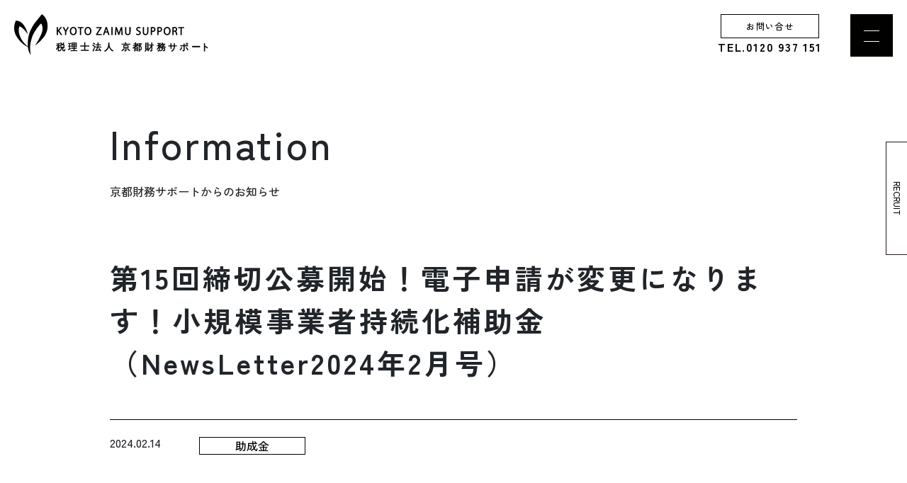

--- FILE ---
content_type: text/html; charset=UTF-8
request_url: https://kyotozaimu.com/%E5%8A%A9%E6%88%90%E9%87%91/232/
body_size: 11022
content:
<!DOCTYPE html>
<html dir="ltr" lang="ja" prefix="og: https://ogp.me/ns#" id="pagetop">

<head>
    <!-- Google tag (gtag.js) -->
    <script async src="https://www.googletagmanager.com/gtag/js?id=G-J888Z4GDJQ"></script>
    <script>
    window.dataLayer = window.dataLayer || [];
    function gtag(){dataLayer.push(arguments);}
    gtag('js', new Date());

    gtag('config', 'G-J888Z4GDJQ');
    </script>
    <meta charset="UTF-8">
    <meta name="thumbnail" content="https://kyotozaimu.com/manage/wp-content/themes/ac_temp/assets/img/top1.jpg" />
    <meta name="format-detection" content="telephone=no">
    <meta http-equiv="X-UA-Compatible" content="IE=edge">
    <meta name="viewport" content="width=device-width, initial-scale=1.0, user-scalable=no">
    <meta name="keywords" content="京都,税理士,京都の税理士,税理士法人,無料相談,資金調達,会社設立,税理士変更,銀行融資,資金繰り,節税,京都財務サポート, 京都の税理士法人 京都財務サポート">
    <!-- Open Graph meta tags -->
    <meta property="og:title" content="京都の税理士法人 京都財務サポート" />
    <meta property="og:description" content="京都の税理士、京都財務サポートは、金融機関出身の税理士が代表なので、資金調達・銀行融資・資金繰り支援が得意です。その他、申告・節税・会社設立もサポートします。" />
    <meta property="og:image" content="https://kyotozaimu.com/manage/wp-content/themes/ac_temp/assets/img/top1.jpg" />
    <meta property="og:url" content="https://kyotozaimu.com/" />
    <meta property="og:type" content="website" />

    <!-- Optional Open Graph meta tags -->
    <meta property="og:site_name" content="京都の税理士法人 京都財務サポート" />
    <meta property="og:locale" content="jp" />
    
    <!-- Twitter Card meta tags -->
    <meta name="twitter:card" content="summary_large_image">
    <meta name="twitter:title" content="京都の税理士法人 京都財務サポート">
    <meta name="twitter:description" content="京都 税理士、京都財務サポートは、金融機関出身の税理士が代表なので、資金調達・銀行融資・資金繰り支援が得意です。その他、申告・節税・会社設立もサポートします。">
    <meta name="twitter:image" content="https://kyotozaimu.com/manage/wp-content/themes/ac_temp/assets/img/top1.jpg">
    <link href="https://unpkg.com/aos@2.3.1/dist/aos.css" rel="stylesheet">
    <link rel="preconnect" href="https://fonts.googleapis.com">
    <link rel="preconnect" href="https://fonts.gstatic.com" crossorigin>
    <link href="https://fonts.googleapis.com/css2?family=M+PLUS+Rounded+1c:wght@400;500&family=Noto+Sans+JP:wght@400;500;600;700;800;900&family=Sawarabi+Mincho&family=Zen+Kaku+Gothic+New:wght@400;500;700&display=swap" rel="stylesheet">
    <script src="https://unpkg.com/aos@2.3.1/dist/aos.js"></script>
    <title>第15回締切公募開始！電子申請が変更になります！小規模事業者持続化補助金（NewsLetter2024年2月号） - 京都市の税理士といえば、税理士法人京都財務サポート | 京都市上京区</title>

		<!-- All in One SEO 4.9.3 - aioseo.com -->
	<meta name="robots" content="max-image-preview:large" />
	<meta name="author" content="京都財務サポート"/>
	<link rel="canonical" href="https://kyotozaimu.com/%e5%8a%a9%e6%88%90%e9%87%91/232/" />
	<meta name="generator" content="All in One SEO (AIOSEO) 4.9.3" />
		<meta property="og:locale" content="ja_JP" />
		<meta property="og:site_name" content="京都市の税理士といえば、税理士法人京都財務サポート | 京都市上京区 -" />
		<meta property="og:type" content="article" />
		<meta property="og:title" content="第15回締切公募開始！電子申請が変更になります！小規模事業者持続化補助金（NewsLetter2024年2月号） - 京都市の税理士といえば、税理士法人京都財務サポート | 京都市上京区" />
		<meta property="og:url" content="https://kyotozaimu.com/%e5%8a%a9%e6%88%90%e9%87%91/232/" />
		<meta property="article:published_time" content="2024-02-14T01:32:29+00:00" />
		<meta property="article:modified_time" content="2024-08-21T02:25:41+00:00" />
		<meta name="twitter:card" content="summary_large_image" />
		<meta name="twitter:title" content="第15回締切公募開始！電子申請が変更になります！小規模事業者持続化補助金（NewsLetter2024年2月号） - 京都市の税理士といえば、税理士法人京都財務サポート | 京都市上京区" />
		<script type="application/ld+json" class="aioseo-schema">
			{"@context":"https:\/\/schema.org","@graph":[{"@type":"BlogPosting","@id":"https:\/\/kyotozaimu.com\/%e5%8a%a9%e6%88%90%e9%87%91\/232\/#blogposting","name":"\u7b2c15\u56de\u7de0\u5207\u516c\u52df\u958b\u59cb\uff01\u96fb\u5b50\u7533\u8acb\u304c\u5909\u66f4\u306b\u306a\u308a\u307e\u3059\uff01\u5c0f\u898f\u6a21\u4e8b\u696d\u8005\u6301\u7d9a\u5316\u88dc\u52a9\u91d1\uff08NewsLetter2024\u5e742\u6708\u53f7\uff09 - \u4eac\u90fd\u5e02\u306e\u7a0e\u7406\u58eb\u3068\u3044\u3048\u3070\u3001\u7a0e\u7406\u58eb\u6cd5\u4eba\u4eac\u90fd\u8ca1\u52d9\u30b5\u30dd\u30fc\u30c8 | \u4eac\u90fd\u5e02\u4e0a\u4eac\u533a","headline":"\u7b2c15\u56de\u7de0\u5207\u516c\u52df\u958b\u59cb\uff01\u96fb\u5b50\u7533\u8acb\u304c\u5909\u66f4\u306b\u306a\u308a\u307e\u3059\uff01\u5c0f\u898f\u6a21\u4e8b\u696d\u8005\u6301\u7d9a\u5316\u88dc\u52a9\u91d1\uff08NewsLetter2024\u5e742\u6708\u53f7\uff09","author":{"@id":"https:\/\/kyotozaimu.com\/author\/zaimu-kanri-staff\/#author"},"publisher":{"@id":"https:\/\/kyotozaimu.com\/#organization"},"image":{"@type":"ImageObject","url":"https:\/\/kyotozaimu.com\/manage\/wp-content\/uploads\/2023\/10\/cropped-favicon.jpg","@id":"https:\/\/kyotozaimu.com\/#articleImage","width":512,"height":512},"datePublished":"2024-02-14T10:32:29+09:00","dateModified":"2024-08-21T11:25:41+09:00","inLanguage":"ja","mainEntityOfPage":{"@id":"https:\/\/kyotozaimu.com\/%e5%8a%a9%e6%88%90%e9%87%91\/232\/#webpage"},"isPartOf":{"@id":"https:\/\/kyotozaimu.com\/%e5%8a%a9%e6%88%90%e9%87%91\/232\/#webpage"},"articleSection":"\u52a9\u6210\u91d1"},{"@type":"BreadcrumbList","@id":"https:\/\/kyotozaimu.com\/%e5%8a%a9%e6%88%90%e9%87%91\/232\/#breadcrumblist","itemListElement":[{"@type":"ListItem","@id":"https:\/\/kyotozaimu.com#listItem","position":1,"name":"\u5bb6","item":"https:\/\/kyotozaimu.com","nextItem":{"@type":"ListItem","@id":"https:\/\/kyotozaimu.com\/category\/%e5%8a%a9%e6%88%90%e9%87%91\/#listItem","name":"\u52a9\u6210\u91d1"}},{"@type":"ListItem","@id":"https:\/\/kyotozaimu.com\/category\/%e5%8a%a9%e6%88%90%e9%87%91\/#listItem","position":2,"name":"\u52a9\u6210\u91d1","item":"https:\/\/kyotozaimu.com\/category\/%e5%8a%a9%e6%88%90%e9%87%91\/","nextItem":{"@type":"ListItem","@id":"https:\/\/kyotozaimu.com\/%e5%8a%a9%e6%88%90%e9%87%91\/232\/#listItem","name":"\u7b2c15\u56de\u7de0\u5207\u516c\u52df\u958b\u59cb\uff01\u96fb\u5b50\u7533\u8acb\u304c\u5909\u66f4\u306b\u306a\u308a\u307e\u3059\uff01\u5c0f\u898f\u6a21\u4e8b\u696d\u8005\u6301\u7d9a\u5316\u88dc\u52a9\u91d1\uff08NewsLetter2024\u5e742\u6708\u53f7\uff09"},"previousItem":{"@type":"ListItem","@id":"https:\/\/kyotozaimu.com#listItem","name":"\u5bb6"}},{"@type":"ListItem","@id":"https:\/\/kyotozaimu.com\/%e5%8a%a9%e6%88%90%e9%87%91\/232\/#listItem","position":3,"name":"\u7b2c15\u56de\u7de0\u5207\u516c\u52df\u958b\u59cb\uff01\u96fb\u5b50\u7533\u8acb\u304c\u5909\u66f4\u306b\u306a\u308a\u307e\u3059\uff01\u5c0f\u898f\u6a21\u4e8b\u696d\u8005\u6301\u7d9a\u5316\u88dc\u52a9\u91d1\uff08NewsLetter2024\u5e742\u6708\u53f7\uff09","previousItem":{"@type":"ListItem","@id":"https:\/\/kyotozaimu.com\/category\/%e5%8a%a9%e6%88%90%e9%87%91\/#listItem","name":"\u52a9\u6210\u91d1"}}]},{"@type":"Organization","@id":"https:\/\/kyotozaimu.com\/#organization","name":"\u7a0e\u7406\u58eb\u6cd5\u4eba\u4eac\u90fd\u8ca1\u52d9\u30b5\u30dd\u30fc\u30c8\uff0f\u4eac\u90fd\u5e02\u4e0a\u4eac\u533a\u306e\u7a0e\u7406\u58eb","url":"https:\/\/kyotozaimu.com\/","telephone":"+81120937151","logo":{"@type":"ImageObject","url":"https:\/\/kyotozaimu.com\/manage\/wp-content\/uploads\/2023\/10\/cropped-favicon.jpg","@id":"https:\/\/kyotozaimu.com\/%e5%8a%a9%e6%88%90%e9%87%91\/232\/#organizationLogo","width":512,"height":512},"image":{"@id":"https:\/\/kyotozaimu.com\/%e5%8a%a9%e6%88%90%e9%87%91\/232\/#organizationLogo"}},{"@type":"Person","@id":"https:\/\/kyotozaimu.com\/author\/zaimu-kanri-staff\/#author","url":"https:\/\/kyotozaimu.com\/author\/zaimu-kanri-staff\/","name":"\u4eac\u90fd\u8ca1\u52d9\u30b5\u30dd\u30fc\u30c8","image":{"@type":"ImageObject","@id":"https:\/\/kyotozaimu.com\/%e5%8a%a9%e6%88%90%e9%87%91\/232\/#authorImage","url":"https:\/\/secure.gravatar.com\/avatar\/314841d277024a0583095e83f24702f3bfc45840fde517ee2b8ec4c61469c9b9?s=96&d=mm&r=g","width":96,"height":96,"caption":"\u4eac\u90fd\u8ca1\u52d9\u30b5\u30dd\u30fc\u30c8"}},{"@type":"WebPage","@id":"https:\/\/kyotozaimu.com\/%e5%8a%a9%e6%88%90%e9%87%91\/232\/#webpage","url":"https:\/\/kyotozaimu.com\/%e5%8a%a9%e6%88%90%e9%87%91\/232\/","name":"\u7b2c15\u56de\u7de0\u5207\u516c\u52df\u958b\u59cb\uff01\u96fb\u5b50\u7533\u8acb\u304c\u5909\u66f4\u306b\u306a\u308a\u307e\u3059\uff01\u5c0f\u898f\u6a21\u4e8b\u696d\u8005\u6301\u7d9a\u5316\u88dc\u52a9\u91d1\uff08NewsLetter2024\u5e742\u6708\u53f7\uff09 - \u4eac\u90fd\u5e02\u306e\u7a0e\u7406\u58eb\u3068\u3044\u3048\u3070\u3001\u7a0e\u7406\u58eb\u6cd5\u4eba\u4eac\u90fd\u8ca1\u52d9\u30b5\u30dd\u30fc\u30c8 | \u4eac\u90fd\u5e02\u4e0a\u4eac\u533a","inLanguage":"ja","isPartOf":{"@id":"https:\/\/kyotozaimu.com\/#website"},"breadcrumb":{"@id":"https:\/\/kyotozaimu.com\/%e5%8a%a9%e6%88%90%e9%87%91\/232\/#breadcrumblist"},"author":{"@id":"https:\/\/kyotozaimu.com\/author\/zaimu-kanri-staff\/#author"},"creator":{"@id":"https:\/\/kyotozaimu.com\/author\/zaimu-kanri-staff\/#author"},"datePublished":"2024-02-14T10:32:29+09:00","dateModified":"2024-08-21T11:25:41+09:00"},{"@type":"WebSite","@id":"https:\/\/kyotozaimu.com\/#website","url":"https:\/\/kyotozaimu.com\/","name":"\u4eac\u90fd\u306e\u7a0e\u7406\u58eb\u6cd5\u4eba\u3000\u4eac\u90fd\u8ca1\u52d9\u30b5\u30dd\u30fc\u30c8\uff0f\u4eac\u90fd\u5e02\u4e0a\u4eac\u533a\u306e\u7a0e\u7406\u58eb","inLanguage":"ja","publisher":{"@id":"https:\/\/kyotozaimu.com\/#organization"}}]}
		</script>
		<!-- All in One SEO -->

<link rel="alternate" type="application/rss+xml" title="京都市の税理士といえば、税理士法人京都財務サポート | 京都市上京区 &raquo; 第15回締切公募開始！電子申請が変更になります！小規模事業者持続化補助金（NewsLetter2024年2月号） のコメントのフィード" href="https://kyotozaimu.com/%e5%8a%a9%e6%88%90%e9%87%91/232/feed/" />
<link rel="alternate" title="oEmbed (JSON)" type="application/json+oembed" href="https://kyotozaimu.com/wp-json/oembed/1.0/embed?url=https%3A%2F%2Fkyotozaimu.com%2F%25e5%258a%25a9%25e6%2588%2590%25e9%2587%2591%2F232%2F" />
<link rel="alternate" title="oEmbed (XML)" type="text/xml+oembed" href="https://kyotozaimu.com/wp-json/oembed/1.0/embed?url=https%3A%2F%2Fkyotozaimu.com%2F%25e5%258a%25a9%25e6%2588%2590%25e9%2587%2591%2F232%2F&#038;format=xml" />
<style id='wp-img-auto-sizes-contain-inline-css' type='text/css'>
img:is([sizes=auto i],[sizes^="auto," i]){contain-intrinsic-size:3000px 1500px}
/*# sourceURL=wp-img-auto-sizes-contain-inline-css */
</style>
<style id='wp-block-library-inline-css' type='text/css'>
:root{--wp-block-synced-color:#7a00df;--wp-block-synced-color--rgb:122,0,223;--wp-bound-block-color:var(--wp-block-synced-color);--wp-editor-canvas-background:#ddd;--wp-admin-theme-color:#007cba;--wp-admin-theme-color--rgb:0,124,186;--wp-admin-theme-color-darker-10:#006ba1;--wp-admin-theme-color-darker-10--rgb:0,107,160.5;--wp-admin-theme-color-darker-20:#005a87;--wp-admin-theme-color-darker-20--rgb:0,90,135;--wp-admin-border-width-focus:2px}@media (min-resolution:192dpi){:root{--wp-admin-border-width-focus:1.5px}}.wp-element-button{cursor:pointer}:root .has-very-light-gray-background-color{background-color:#eee}:root .has-very-dark-gray-background-color{background-color:#313131}:root .has-very-light-gray-color{color:#eee}:root .has-very-dark-gray-color{color:#313131}:root .has-vivid-green-cyan-to-vivid-cyan-blue-gradient-background{background:linear-gradient(135deg,#00d084,#0693e3)}:root .has-purple-crush-gradient-background{background:linear-gradient(135deg,#34e2e4,#4721fb 50%,#ab1dfe)}:root .has-hazy-dawn-gradient-background{background:linear-gradient(135deg,#faaca8,#dad0ec)}:root .has-subdued-olive-gradient-background{background:linear-gradient(135deg,#fafae1,#67a671)}:root .has-atomic-cream-gradient-background{background:linear-gradient(135deg,#fdd79a,#004a59)}:root .has-nightshade-gradient-background{background:linear-gradient(135deg,#330968,#31cdcf)}:root .has-midnight-gradient-background{background:linear-gradient(135deg,#020381,#2874fc)}:root{--wp--preset--font-size--normal:16px;--wp--preset--font-size--huge:42px}.has-regular-font-size{font-size:1em}.has-larger-font-size{font-size:2.625em}.has-normal-font-size{font-size:var(--wp--preset--font-size--normal)}.has-huge-font-size{font-size:var(--wp--preset--font-size--huge)}.has-text-align-center{text-align:center}.has-text-align-left{text-align:left}.has-text-align-right{text-align:right}.has-fit-text{white-space:nowrap!important}#end-resizable-editor-section{display:none}.aligncenter{clear:both}.items-justified-left{justify-content:flex-start}.items-justified-center{justify-content:center}.items-justified-right{justify-content:flex-end}.items-justified-space-between{justify-content:space-between}.screen-reader-text{border:0;clip-path:inset(50%);height:1px;margin:-1px;overflow:hidden;padding:0;position:absolute;width:1px;word-wrap:normal!important}.screen-reader-text:focus{background-color:#ddd;clip-path:none;color:#444;display:block;font-size:1em;height:auto;left:5px;line-height:normal;padding:15px 23px 14px;text-decoration:none;top:5px;width:auto;z-index:100000}html :where(.has-border-color){border-style:solid}html :where([style*=border-top-color]){border-top-style:solid}html :where([style*=border-right-color]){border-right-style:solid}html :where([style*=border-bottom-color]){border-bottom-style:solid}html :where([style*=border-left-color]){border-left-style:solid}html :where([style*=border-width]){border-style:solid}html :where([style*=border-top-width]){border-top-style:solid}html :where([style*=border-right-width]){border-right-style:solid}html :where([style*=border-bottom-width]){border-bottom-style:solid}html :where([style*=border-left-width]){border-left-style:solid}html :where(img[class*=wp-image-]){height:auto;max-width:100%}:where(figure){margin:0 0 1em}html :where(.is-position-sticky){--wp-admin--admin-bar--position-offset:var(--wp-admin--admin-bar--height,0px)}@media screen and (max-width:600px){html :where(.is-position-sticky){--wp-admin--admin-bar--position-offset:0px}}

/*# sourceURL=wp-block-library-inline-css */
</style><style id='global-styles-inline-css' type='text/css'>
:root{--wp--preset--aspect-ratio--square: 1;--wp--preset--aspect-ratio--4-3: 4/3;--wp--preset--aspect-ratio--3-4: 3/4;--wp--preset--aspect-ratio--3-2: 3/2;--wp--preset--aspect-ratio--2-3: 2/3;--wp--preset--aspect-ratio--16-9: 16/9;--wp--preset--aspect-ratio--9-16: 9/16;--wp--preset--color--black: #000000;--wp--preset--color--cyan-bluish-gray: #abb8c3;--wp--preset--color--white: #ffffff;--wp--preset--color--pale-pink: #f78da7;--wp--preset--color--vivid-red: #cf2e2e;--wp--preset--color--luminous-vivid-orange: #ff6900;--wp--preset--color--luminous-vivid-amber: #fcb900;--wp--preset--color--light-green-cyan: #7bdcb5;--wp--preset--color--vivid-green-cyan: #00d084;--wp--preset--color--pale-cyan-blue: #8ed1fc;--wp--preset--color--vivid-cyan-blue: #0693e3;--wp--preset--color--vivid-purple: #9b51e0;--wp--preset--gradient--vivid-cyan-blue-to-vivid-purple: linear-gradient(135deg,rgb(6,147,227) 0%,rgb(155,81,224) 100%);--wp--preset--gradient--light-green-cyan-to-vivid-green-cyan: linear-gradient(135deg,rgb(122,220,180) 0%,rgb(0,208,130) 100%);--wp--preset--gradient--luminous-vivid-amber-to-luminous-vivid-orange: linear-gradient(135deg,rgb(252,185,0) 0%,rgb(255,105,0) 100%);--wp--preset--gradient--luminous-vivid-orange-to-vivid-red: linear-gradient(135deg,rgb(255,105,0) 0%,rgb(207,46,46) 100%);--wp--preset--gradient--very-light-gray-to-cyan-bluish-gray: linear-gradient(135deg,rgb(238,238,238) 0%,rgb(169,184,195) 100%);--wp--preset--gradient--cool-to-warm-spectrum: linear-gradient(135deg,rgb(74,234,220) 0%,rgb(151,120,209) 20%,rgb(207,42,186) 40%,rgb(238,44,130) 60%,rgb(251,105,98) 80%,rgb(254,248,76) 100%);--wp--preset--gradient--blush-light-purple: linear-gradient(135deg,rgb(255,206,236) 0%,rgb(152,150,240) 100%);--wp--preset--gradient--blush-bordeaux: linear-gradient(135deg,rgb(254,205,165) 0%,rgb(254,45,45) 50%,rgb(107,0,62) 100%);--wp--preset--gradient--luminous-dusk: linear-gradient(135deg,rgb(255,203,112) 0%,rgb(199,81,192) 50%,rgb(65,88,208) 100%);--wp--preset--gradient--pale-ocean: linear-gradient(135deg,rgb(255,245,203) 0%,rgb(182,227,212) 50%,rgb(51,167,181) 100%);--wp--preset--gradient--electric-grass: linear-gradient(135deg,rgb(202,248,128) 0%,rgb(113,206,126) 100%);--wp--preset--gradient--midnight: linear-gradient(135deg,rgb(2,3,129) 0%,rgb(40,116,252) 100%);--wp--preset--font-size--small: 13px;--wp--preset--font-size--medium: 20px;--wp--preset--font-size--large: 36px;--wp--preset--font-size--x-large: 42px;--wp--preset--spacing--20: 0.44rem;--wp--preset--spacing--30: 0.67rem;--wp--preset--spacing--40: 1rem;--wp--preset--spacing--50: 1.5rem;--wp--preset--spacing--60: 2.25rem;--wp--preset--spacing--70: 3.38rem;--wp--preset--spacing--80: 5.06rem;--wp--preset--shadow--natural: 6px 6px 9px rgba(0, 0, 0, 0.2);--wp--preset--shadow--deep: 12px 12px 50px rgba(0, 0, 0, 0.4);--wp--preset--shadow--sharp: 6px 6px 0px rgba(0, 0, 0, 0.2);--wp--preset--shadow--outlined: 6px 6px 0px -3px rgb(255, 255, 255), 6px 6px rgb(0, 0, 0);--wp--preset--shadow--crisp: 6px 6px 0px rgb(0, 0, 0);}:where(.is-layout-flex){gap: 0.5em;}:where(.is-layout-grid){gap: 0.5em;}body .is-layout-flex{display: flex;}.is-layout-flex{flex-wrap: wrap;align-items: center;}.is-layout-flex > :is(*, div){margin: 0;}body .is-layout-grid{display: grid;}.is-layout-grid > :is(*, div){margin: 0;}:where(.wp-block-columns.is-layout-flex){gap: 2em;}:where(.wp-block-columns.is-layout-grid){gap: 2em;}:where(.wp-block-post-template.is-layout-flex){gap: 1.25em;}:where(.wp-block-post-template.is-layout-grid){gap: 1.25em;}.has-black-color{color: var(--wp--preset--color--black) !important;}.has-cyan-bluish-gray-color{color: var(--wp--preset--color--cyan-bluish-gray) !important;}.has-white-color{color: var(--wp--preset--color--white) !important;}.has-pale-pink-color{color: var(--wp--preset--color--pale-pink) !important;}.has-vivid-red-color{color: var(--wp--preset--color--vivid-red) !important;}.has-luminous-vivid-orange-color{color: var(--wp--preset--color--luminous-vivid-orange) !important;}.has-luminous-vivid-amber-color{color: var(--wp--preset--color--luminous-vivid-amber) !important;}.has-light-green-cyan-color{color: var(--wp--preset--color--light-green-cyan) !important;}.has-vivid-green-cyan-color{color: var(--wp--preset--color--vivid-green-cyan) !important;}.has-pale-cyan-blue-color{color: var(--wp--preset--color--pale-cyan-blue) !important;}.has-vivid-cyan-blue-color{color: var(--wp--preset--color--vivid-cyan-blue) !important;}.has-vivid-purple-color{color: var(--wp--preset--color--vivid-purple) !important;}.has-black-background-color{background-color: var(--wp--preset--color--black) !important;}.has-cyan-bluish-gray-background-color{background-color: var(--wp--preset--color--cyan-bluish-gray) !important;}.has-white-background-color{background-color: var(--wp--preset--color--white) !important;}.has-pale-pink-background-color{background-color: var(--wp--preset--color--pale-pink) !important;}.has-vivid-red-background-color{background-color: var(--wp--preset--color--vivid-red) !important;}.has-luminous-vivid-orange-background-color{background-color: var(--wp--preset--color--luminous-vivid-orange) !important;}.has-luminous-vivid-amber-background-color{background-color: var(--wp--preset--color--luminous-vivid-amber) !important;}.has-light-green-cyan-background-color{background-color: var(--wp--preset--color--light-green-cyan) !important;}.has-vivid-green-cyan-background-color{background-color: var(--wp--preset--color--vivid-green-cyan) !important;}.has-pale-cyan-blue-background-color{background-color: var(--wp--preset--color--pale-cyan-blue) !important;}.has-vivid-cyan-blue-background-color{background-color: var(--wp--preset--color--vivid-cyan-blue) !important;}.has-vivid-purple-background-color{background-color: var(--wp--preset--color--vivid-purple) !important;}.has-black-border-color{border-color: var(--wp--preset--color--black) !important;}.has-cyan-bluish-gray-border-color{border-color: var(--wp--preset--color--cyan-bluish-gray) !important;}.has-white-border-color{border-color: var(--wp--preset--color--white) !important;}.has-pale-pink-border-color{border-color: var(--wp--preset--color--pale-pink) !important;}.has-vivid-red-border-color{border-color: var(--wp--preset--color--vivid-red) !important;}.has-luminous-vivid-orange-border-color{border-color: var(--wp--preset--color--luminous-vivid-orange) !important;}.has-luminous-vivid-amber-border-color{border-color: var(--wp--preset--color--luminous-vivid-amber) !important;}.has-light-green-cyan-border-color{border-color: var(--wp--preset--color--light-green-cyan) !important;}.has-vivid-green-cyan-border-color{border-color: var(--wp--preset--color--vivid-green-cyan) !important;}.has-pale-cyan-blue-border-color{border-color: var(--wp--preset--color--pale-cyan-blue) !important;}.has-vivid-cyan-blue-border-color{border-color: var(--wp--preset--color--vivid-cyan-blue) !important;}.has-vivid-purple-border-color{border-color: var(--wp--preset--color--vivid-purple) !important;}.has-vivid-cyan-blue-to-vivid-purple-gradient-background{background: var(--wp--preset--gradient--vivid-cyan-blue-to-vivid-purple) !important;}.has-light-green-cyan-to-vivid-green-cyan-gradient-background{background: var(--wp--preset--gradient--light-green-cyan-to-vivid-green-cyan) !important;}.has-luminous-vivid-amber-to-luminous-vivid-orange-gradient-background{background: var(--wp--preset--gradient--luminous-vivid-amber-to-luminous-vivid-orange) !important;}.has-luminous-vivid-orange-to-vivid-red-gradient-background{background: var(--wp--preset--gradient--luminous-vivid-orange-to-vivid-red) !important;}.has-very-light-gray-to-cyan-bluish-gray-gradient-background{background: var(--wp--preset--gradient--very-light-gray-to-cyan-bluish-gray) !important;}.has-cool-to-warm-spectrum-gradient-background{background: var(--wp--preset--gradient--cool-to-warm-spectrum) !important;}.has-blush-light-purple-gradient-background{background: var(--wp--preset--gradient--blush-light-purple) !important;}.has-blush-bordeaux-gradient-background{background: var(--wp--preset--gradient--blush-bordeaux) !important;}.has-luminous-dusk-gradient-background{background: var(--wp--preset--gradient--luminous-dusk) !important;}.has-pale-ocean-gradient-background{background: var(--wp--preset--gradient--pale-ocean) !important;}.has-electric-grass-gradient-background{background: var(--wp--preset--gradient--electric-grass) !important;}.has-midnight-gradient-background{background: var(--wp--preset--gradient--midnight) !important;}.has-small-font-size{font-size: var(--wp--preset--font-size--small) !important;}.has-medium-font-size{font-size: var(--wp--preset--font-size--medium) !important;}.has-large-font-size{font-size: var(--wp--preset--font-size--large) !important;}.has-x-large-font-size{font-size: var(--wp--preset--font-size--x-large) !important;}
/*# sourceURL=global-styles-inline-css */
</style>

<style id='classic-theme-styles-inline-css' type='text/css'>
/*! This file is auto-generated */
.wp-block-button__link{color:#fff;background-color:#32373c;border-radius:9999px;box-shadow:none;text-decoration:none;padding:calc(.667em + 2px) calc(1.333em + 2px);font-size:1.125em}.wp-block-file__button{background:#32373c;color:#fff;text-decoration:none}
/*# sourceURL=/wp-includes/css/classic-themes.min.css */
</style>
<link rel='stylesheet' id='kyotozaimu-bootstrap-css' href='https://kyotozaimu.com/manage/wp-content/themes/ac_temp/assets/css/bootstrap.min.css?ver=6.9' type='text/css' media='all' />
<link rel='stylesheet' id='kyotozaimu-custom-select-style-css' href='https://kyotozaimu.com/manage/wp-content/themes/ac_temp/assets/css/jquery.custom-select.css?ver=6.9' type='text/css' media='all' />
<link rel='stylesheet' id='kyotozaimu-main-style-css' href='https://kyotozaimu.com/manage/wp-content/themes/ac_temp/assets/css/style.css?ver=6.9' type='text/css' media='all' />
<link rel='stylesheet' id='kyotozaimu-sp-style-css' href='https://kyotozaimu.com/manage/wp-content/themes/ac_temp/assets/css/sp-style.css?ver=6.9' type='text/css' media='all' />
<link rel='stylesheet' id='custom-style-css' href='https://kyotozaimu.com/manage/wp-content/themes/ac_temp/style.css?ver=/home/accom/kyotozaimu.com/public_html/manage/wp-content/themes/ac_temp/style.css' type='text/css' media='all' />
<link rel='stylesheet' id='fancybox-css' href='https://kyotozaimu.com/manage/wp-content/plugins/easy-fancybox/fancybox/1.5.4/jquery.fancybox.min.css?ver=6.9' type='text/css' media='screen' />
<style id='fancybox-inline-css' type='text/css'>
#fancybox-outer{background:#ffffff}#fancybox-content{background:#ffffff;border-color:#ffffff;color:#000000;}#fancybox-title,#fancybox-title-float-main{color:#fff}
/*# sourceURL=fancybox-inline-css */
</style>
<script type="text/javascript" src="https://kyotozaimu.com/manage/wp-includes/js/jquery/jquery.min.js?ver=3.7.1" id="jquery-core-js"></script>
<script type="text/javascript" src="https://kyotozaimu.com/manage/wp-includes/js/jquery/jquery-migrate.min.js?ver=3.4.1" id="jquery-migrate-js"></script>
<link rel="https://api.w.org/" href="https://kyotozaimu.com/wp-json/" /><link rel="alternate" title="JSON" type="application/json" href="https://kyotozaimu.com/wp-json/wp/v2/posts/232" /><link rel="EditURI" type="application/rsd+xml" title="RSD" href="https://kyotozaimu.com/manage/xmlrpc.php?rsd" />
<meta name="generator" content="WordPress 6.9" />
<link rel='shortlink' href='https://kyotozaimu.com/?p=232' />
<link rel="icon" href="https://kyotozaimu.com/manage/wp-content/uploads/2023/10/cropped-favicon-32x32.jpg" sizes="32x32" />
<link rel="icon" href="https://kyotozaimu.com/manage/wp-content/uploads/2023/10/cropped-favicon-192x192.jpg" sizes="192x192" />
<link rel="apple-touch-icon" href="https://kyotozaimu.com/manage/wp-content/uploads/2023/10/cropped-favicon-180x180.jpg" />
<meta name="msapplication-TileImage" content="https://kyotozaimu.com/manage/wp-content/uploads/2023/10/cropped-favicon-270x270.jpg" />
    <script type="application/ld+json">
{
  "@context": "https://schema.org",
  "@type": "AccountingService",
  "name": "京都の税理士法人 京都財務サポート",
  "telephone": "+81-120-937-151",
  "address": {
    "@type": "PostalAddress",
    "streetAddress": "上京区千本通下立売下ル小山町889-3カーネギー丸太町102号室",
    "addressLocality": "京都",
    "postalCode": "6028157"
  },
  "logo": "https://kyotozaimu.com/manage/wp-content/themes/ac_temp/assets/img/logo.svg",
  "image": "https://kyotozaimu.com/manage/wp-content/themes/ac_temp/assets/img/logo.svg"
}

</script>
</head>

<body class="wp-singular post-template-default single single-post postid-232 single-format-standard wp-theme-ac_temp">

<header>
    <h1 class="logo">
        <a href="https://kyotozaimu.com" class="">
            <img src="https://kyotozaimu.com/manage/wp-content/themes/ac_temp/assets/img/logo.svg" alt="京都の税理士法人　京都財務サポート">
        </a>
    </h1>
    <div class="header-link pc-only">
        <div class="contact-group">
            <a href="https://kyotozaimu.com/contact" class="contact-link">お問い合せ</a>
            <a href="tel:0120937151" class="phone">TEL.0120 937 151</a>
        </div>

    </div>
    <div class="menu">
        <div class="icon"></div>
    </div>
    <nav class="nav">
        <a href="https://kyotozaimu.com" class="logo">
            <img src="https://kyotozaimu.com/manage/wp-content/themes/ac_temp/assets/img/logo-white.svg" alt="京都の税理士法人　京都財務サポート">
        </a>
        <a href="https://kyotozaimu.com/features" class="nav-item">京都財務サポートの特徴</a>
        <a href="https://kyotozaimu.com/greeting" class="nav-item">税理士ごあいさつ</a>
        <a href="https://kyotozaimu.com/service" class="nav-item">サービス</a>
        <a href="https://kyotozaimu.com/#company" class="nav-item">会社紹介</a>
        <a href="https://kyotozaimu.com/information" class="nav-item">お知らせ</a>
        <a href="https://kyotozaimu.com/recruit" class="nav-item">求人情報</a>
        <a href="https://kyotozaimu.com/#access" class="nav-item">アクセス</a>
        <a href="https://kyotozaimu.com/contact" class="nav-item">お問い合わせ</a>
        <a href="https://kyotozaimu.com/privacy-policy" class="nav-item">プライバシーポリシー</a>
    </nav>
    <a href="https://kyotozaimu.com/recruit" class="recruit">RECRUIT</a>
</header>
<main class="parent-wrap pb-250">
	<!--==========================
    SECTION TOP
============================-->
	<section class="sec-ft-1">
		<div class="container">
			<div class="sec-header page-title">
				<h2 class="sec-title">
					Information
				</h2>
				<p class="sec-mini-title f-mid">
					京都財務サポートからのお知らせ
				</p>
			</div>
		</div>
	</section>
	<!--==========================
    SECTION PAGE START
============================-->
	<section class="page-section single-stand-page">
		<div class="container">
			<div class="inner-container">
				<h2 class="single-post-title"> 第15回締切公募開始！電子申請が変更になります！小規模事業者持続化補助金（NewsLetter2024年2月号）</h2>

				<div class="information-categories">
					<span class="information-date"> 2024.02.14</span>
												<a href="https://kyotozaimu.com/category/%e5%8a%a9%e6%88%90%e9%87%91/" class="information-category">助成金</a>
									</div>
				<div class="single-post-content">
					<p><iframe width="1120" height="630" src="https://www.youtube.com/embed/95Hw3MJ4DIA?si=91SyvjvFllhDtoO0" title="YouTube video player" frameborder="0" allow="accelerometer; autoplay; clipboard-write; encrypted-media; gyroscope; picture-in-picture; web-share" referrerpolicy="strict-origin-when-cross-origin" allowfullscreen></iframe></p>
				</div>
				<div class="single-post-navigation">
										<a href="https://kyotozaimu.com/news/230/" class="single-post-navbtn single-post-next ">前へ</a>

					<a href="https://kyotozaimu.com//information" class="single-post-navbtn single-post-index">一覧に戻る</a>

					<a href="https://kyotozaimu.com/%e3%81%9d%e3%81%ae%e4%bb%96/235/" class="single-post-navbtn single-post-prev ">次へ</a>
				</div>
			</div>
		</div>
	</section>
	<img src="https://kyotozaimu.com/manage/wp-content/themes/ac_temp/assets/img/footer-svg.svg" alt="Kyoto zaimu support" class="img-fluid footer-svg">
</main>
<footer class="l-footer">
    <script type="speculationrules">
{"prefetch":[{"source":"document","where":{"and":[{"href_matches":"/*"},{"not":{"href_matches":["/manage/wp-*.php","/manage/wp-admin/*","/manage/wp-content/uploads/*","/manage/wp-content/*","/manage/wp-content/plugins/*","/manage/wp-content/themes/ac_temp/*","/*\\?(.+)"]}},{"not":{"selector_matches":"a[rel~=\"nofollow\"]"}},{"not":{"selector_matches":".no-prefetch, .no-prefetch a"}}]},"eagerness":"conservative"}]}
</script>
<script type="text/javascript" id="wpfront-scroll-top-js-extra">
/* <![CDATA[ */
var wpfront_scroll_top_data = {"data":{"css":"#wpfront-scroll-top-container{position:fixed;cursor:pointer;z-index:9999;border:none;outline:none;background-color:rgba(0,0,0,0);box-shadow:none;outline-style:none;text-decoration:none;opacity:0;display:none;align-items:center;justify-content:center;margin:0;padding:0}#wpfront-scroll-top-container.show{display:flex;opacity:1}#wpfront-scroll-top-container .sr-only{position:absolute;width:1px;height:1px;padding:0;margin:-1px;overflow:hidden;clip:rect(0,0,0,0);white-space:nowrap;border:0}#wpfront-scroll-top-container .text-holder{padding:3px 10px;-webkit-border-radius:3px;border-radius:3px;-webkit-box-shadow:4px 4px 5px 0px rgba(50,50,50,.5);-moz-box-shadow:4px 4px 5px 0px rgba(50,50,50,.5);box-shadow:4px 4px 5px 0px rgba(50,50,50,.5)}#wpfront-scroll-top-container{right:20px;bottom:20px;}#wpfront-scroll-top-container img{width:60px;height:60px;}#wpfront-scroll-top-container .text-holder{color:#ffffff;background-color:#000000;width:60px;height:60px;line-height:60px;}#wpfront-scroll-top-container .text-holder:hover{background-color:#000000;}#wpfront-scroll-top-container i{color:#000000;}","html":"\u003Cbutton id=\"wpfront-scroll-top-container\" aria-label=\"\" title=\"\" \u003E\u003Cimg src=\"http://kyotozaimu.com/manage/wp-content/uploads/2023/11/scroll.png\" alt=\"scroll\" title=\"\"\u003E\u003C/button\u003E","data":{"hide_iframe":false,"button_fade_duration":0,"auto_hide":false,"auto_hide_after":2,"scroll_offset":100,"button_opacity":1,"button_action":"top","button_action_element_selector":"","button_action_container_selector":"html, body","button_action_element_offset":0,"scroll_duration":400}}};
//# sourceURL=wpfront-scroll-top-js-extra
/* ]]> */
</script>
<script type="text/javascript" src="https://kyotozaimu.com/manage/wp-content/plugins/wpfront-scroll-top/includes/assets/wpfront-scroll-top.min.js?ver=3.0.1.09211" id="wpfront-scroll-top-js"></script>
<script type="text/javascript" src="https://kyotozaimu.com/manage/wp-content/themes/ac_temp/assets/js/jquery-3.6.0.min.js?ver=1.0.0" id="kyotozaimu-jquery-js"></script>
<script type="text/javascript" src="https://kyotozaimu.com/manage/wp-content/themes/ac_temp/assets/js/bootstrap.min.js?ver=1.0.0" id="kyotozaimu-bootstrap-js-js"></script>
<script type="text/javascript" src="https://kyotozaimu.com/manage/wp-content/themes/ac_temp/assets/js/jquery.custom-select.js?ver=1.0.0" id="kyotozaimu-custom-select-js-js"></script>
<script type="text/javascript" src="https://kyotozaimu.com/manage/wp-content/themes/ac_temp/assets/js/main.js?ver=1.0.0" id="kyotozaimu-main-js"></script>
<script type="text/javascript" src="https://kyotozaimu.com/manage/wp-content/plugins/easy-fancybox/vendor/purify.min.js?ver=6.9" id="fancybox-purify-js"></script>
<script type="text/javascript" id="jquery-fancybox-js-extra">
/* <![CDATA[ */
var efb_i18n = {"close":"Close","next":"Next","prev":"Previous","startSlideshow":"Start slideshow","toggleSize":"Toggle size"};
//# sourceURL=jquery-fancybox-js-extra
/* ]]> */
</script>
<script type="text/javascript" src="https://kyotozaimu.com/manage/wp-content/plugins/easy-fancybox/fancybox/1.5.4/jquery.fancybox.min.js?ver=6.9" id="jquery-fancybox-js"></script>
<script type="text/javascript" id="jquery-fancybox-js-after">
/* <![CDATA[ */
var fb_timeout, fb_opts={'autoScale':true,'showCloseButton':true,'width':560,'height':340,'margin':20,'pixelRatio':'false','padding':10,'centerOnScroll':false,'enableEscapeButton':true,'speedIn':300,'speedOut':300,'overlayShow':true,'hideOnOverlayClick':true,'overlayColor':'#000','overlayOpacity':0.6,'minViewportWidth':320,'minVpHeight':320,'disableCoreLightbox':'true','enableBlockControls':'true','fancybox_openBlockControls':'true' };
if(typeof easy_fancybox_handler==='undefined'){
var easy_fancybox_handler=function(){
jQuery([".nolightbox","a.wp-block-file__button","a.pin-it-button","a[href*='pinterest.com\/pin\/create']","a[href*='facebook.com\/share']","a[href*='twitter.com\/share']"].join(',')).addClass('nofancybox');
jQuery('a.fancybox-close').on('click',function(e){e.preventDefault();jQuery.fancybox.close()});
/* IMG */
						var unlinkedImageBlocks=jQuery(".wp-block-image > img:not(.nofancybox,figure.nofancybox>img)");
						unlinkedImageBlocks.wrap(function() {
							var href = jQuery( this ).attr( "src" );
							return "<a href='" + href + "'></a>";
						});
var fb_IMG_select=jQuery('a[href*=".jpg" i]:not(.nofancybox,li.nofancybox>a,figure.nofancybox>a),area[href*=".jpg" i]:not(.nofancybox),a[href*=".png" i]:not(.nofancybox,li.nofancybox>a,figure.nofancybox>a),area[href*=".png" i]:not(.nofancybox),a[href*=".webp" i]:not(.nofancybox,li.nofancybox>a,figure.nofancybox>a),area[href*=".webp" i]:not(.nofancybox),a[href*=".jpeg" i]:not(.nofancybox,li.nofancybox>a,figure.nofancybox>a),area[href*=".jpeg" i]:not(.nofancybox)');
fb_IMG_select.addClass('fancybox image');
var fb_IMG_sections=jQuery('.gallery,.wp-block-gallery,.tiled-gallery,.wp-block-jetpack-tiled-gallery,.ngg-galleryoverview,.ngg-imagebrowser,.nextgen_pro_blog_gallery,.nextgen_pro_film,.nextgen_pro_horizontal_filmstrip,.ngg-pro-masonry-wrapper,.ngg-pro-mosaic-container,.nextgen_pro_sidescroll,.nextgen_pro_slideshow,.nextgen_pro_thumbnail_grid,.tiled-gallery');
fb_IMG_sections.each(function(){jQuery(this).find(fb_IMG_select).attr('rel','gallery-'+fb_IMG_sections.index(this));});
jQuery('a.fancybox,area.fancybox,.fancybox>a').each(function(){jQuery(this).fancybox(jQuery.extend(true,{},fb_opts,{'transition':'elastic','transitionIn':'elastic','transitionOut':'elastic','opacity':false,'hideOnContentClick':false,'titleShow':true,'titlePosition':'over','titleFromAlt':true,'showNavArrows':true,'enableKeyboardNav':true,'cyclic':false,'mouseWheel':'true','changeSpeed':250,'changeFade':300}))});
};};
jQuery(easy_fancybox_handler);jQuery(document).on('post-load',easy_fancybox_handler);

//# sourceURL=jquery-fancybox-js-after
/* ]]> */
</script>
<script type="text/javascript" src="https://kyotozaimu.com/manage/wp-content/plugins/easy-fancybox/vendor/jquery.easing.min.js?ver=1.4.1" id="jquery-easing-js"></script>
<script type="text/javascript" src="https://kyotozaimu.com/manage/wp-content/plugins/easy-fancybox/vendor/jquery.mousewheel.min.js?ver=3.1.13" id="jquery-mousewheel-js"></script>
    <section class="footer-inner">
        <div class="container">
            <div class="row mb-50">
                <div class="col-lg-4">
                    <div class="footer-logo">
                        <img src="https://kyotozaimu.com/manage/wp-content/themes/ac_temp/assets/img/logo.svg" alt="税理士法人 京都財務サポート" class="img-fluid f-logo">
                    </div>
                </div>
                <div class="col-lg-8">

                    <ul class="footer-menu">
                        <li class="f-nav-item">
                            <a href="https://kyotozaimu.com/features" class="f-nav-link">
                                京都財務サポートの特徴
                            </a>
                        </li>
                        <li class="f-nav-item">
                            <a href="https://kyotozaimu.com/greeting" class="f-nav-link">
                                税理士ごあいさつ
                            </a>
                        </li>
                        <li class="f-nav-item">
                            <a href="https://kyotozaimu.com/service" class="f-nav-link">
                               サービス
                            </a>
                        </li>
                        <li class="f-nav-item">
                            <a href="https://kyotozaimu.com/#company" class="f-nav-link">
                                会社紹介
                            </a>
                        </li>
                        <li class="f-nav-item">
                            <a href="https://kyotozaimu.com/information" class="f-nav-link">
                                お知らせ
                            </a>
                        </li>
                        <li class="f-nav-item">
                            <a href="https://kyotozaimu.com/recruit" class="f-nav-link">
                                求人情報
                            </a>
                        </li>
                        <li class="f-nav-item">
                            <a href="https://kyotozaimu.com/#access" class="f-nav-link">
                                アクセス
                            </a>
                        </li>
                    </ul>

                </div>
            </div>

            <div class="row">
                <div class="col-md-6">
                    <div class="copyright">
                        <p class="cprt">
                            Copyright © 税理士法人 京都財務サポート All Rights Reserved.
                        </p>
                    </div>
                </div>

                <div class="col-md-6">
                    <div class="footer-bottom ">
                        <a href="https://kyotozaimu.com/privacy-policy" class="privacy">
                            プライバシーポリシー
                        </a>
                        <address class="ft-tel">
                            TEL.<a class="f-tel" href="tel:0120937151">
                                0120 937 151
                            </a>
                        </address>

                        <a href="https://kyotozaimu.com/contact" class="f-contact">
                            お問い合わせ
                        </a>
                    </div>
                </div>
            </div>
        </div>
    </section>
    <div class="sp-only">
        <div class="bottom-nav">
            <a href="tel:0120937151" class="bottom-phone">TEL.0120 937 151 <br><span>営業時間 平日9:00〜17:30</span></a>
            <div class="bottom-contact">
                <a href="https://kyotozaimu.com/contact" class="contact-link">お問い合わせ</a>
                <a href="https://kyotozaimu.com/#access" class="contact-access">アクセス</a>
            </div>
        </div>
    </div>

</footer>

</body>

</html>

--- FILE ---
content_type: text/css
request_url: https://kyotozaimu.com/manage/wp-content/themes/ac_temp/assets/css/jquery.custom-select.css?ver=6.9
body_size: 1006
content:
/*
 * Custom Select jQuery Plugin Base
 */
 .custom-select {
    position: relative;
  }
  .custom-select__option {
    overflow: hidden;
    box-sizing: border-box;
    display: block;
    width: 100%;
    padding: 0;
    background-color: transparent;
    border: 0;
    border-radius: 0;
    font-family: inherit;
    white-space: nowrap;
    text-align: left;
    text-overflow: ellipsis;
    cursor: pointer;
    user-select: none;
    -webkit-appearance: none;
    -moz-appearance: none;
    appearance: none;
  }
  .custom-select__option-wrap {
    position: relative;
  }
  .custom-select__input {
    box-sizing: border-box;
    display: block;
    width: 100%;
    padding: 0;
    border-width: 1px 0;
    border-style: solid;
    border-radius: 0;
    font-family: inherit;
    -webkit-appearance: none;
    -moz-appearance: none;
    appearance: none;
  }
  .custom-select__dropdown {
    position: absolute;
    box-sizing: border-box;
    width: 100%;
    top: 100%;
    left: 0;
  }
  .custom-select--dropup .custom-select__dropdown {
    top: auto;
    bottom: 100%;
  }
  
  /*
   * Custom Select jQuery Plugin Theme
   */
  .custom-select__option {
    position: relative;
    padding: 0.375rem 0.75rem;
    font-size: 1rem;
    color: #212121;
    line-height: 1.5;
  }
  .custom-select__option:focus {
    outline: none;
  }
  .custom-select__option:hover, .custom-select__option:focus {
    background-color: #f9f9f9;
  }
  .custom-select__option--value {
    padding-right: 1.875rem;
    background-color: #fff;
    border: 1px solid #e6e6e6;
    border-radius: 0.25rem;
  }
  .custom-select__option--value::after {
    position: absolute;
    box-sizing: border-box;
    width: 0;
    height: 0;
    top: 50%;
    right: 0.75rem;
    border-width: 0.3rem;
    border-bottom-width: 0;
    border-style: solid;
    border-color: currentColor transparent;
    transform: translateY(-50%);
    content: "";
  }
  .custom-select--active .custom-select__option--value::after {
    transform: translateY(-50%) rotate(-180deg);
  }
  .custom-select--active .custom-select__option--value {
    border-bottom-color: transparent;
    border-radius: 0.25rem 0.25rem 0 0;
  }
  .custom-select--active .custom-select__option--value:hover, .custom-select--active .custom-select__option--value:focus {
    background-color: #fff;
  }
  .custom-select--dropup.custom-select--active .custom-select__option--value {
    border-top-color: transparent;
    border-bottom-color: #e6e6e6;
    border-radius: 0 0 0.25rem 0.25rem;
  }
  
  .custom-select__option--selected {
    background-color: #fcfcfc;
  }
  .custom-select__option[disabled] {
    color: #a1a1a1;
    cursor: default;
  }
  .custom-select__option[disabled]:hover, .custom-select__option[disabled]:focus {
    background-color: transparent;
  }
  .custom-select__option-wrap {
    overflow-y: auto;
    max-height: 11.25rem;
  }
  .custom-select__option-wrap::-webkit-scrollbar {
    width: 16px;
  }
  .custom-select__option-wrap::-webkit-scrollbar-thumb {
    background-color: #e6e6e6;
    background-clip: padding-box;
    border-width: 0 4px;
    border-style: solid;
    border-color: transparent;
  }
  .custom-select__input {
    position: relative;
    z-index: 1;
    height: 2.25rem;
    margin-top: -1px;
    padding: 0 0.75rem;
    border-color: #e6e6e6;
    transform: translateY(1px);
    font-size: 1rem;
    color: #212121;
  }
  .custom-select__input:focus {
    outline: none;
  }
  .custom-select--dropup .custom-select__input {
    border-top-width: 0;
    margin-top: 0;
    transform: translateY(0);
  }
  .custom-select__dropdown {
    overflow: hidden;
    z-index: 1;
    top: calc(100% - 1px);
    background-color: #fff;
    border-width: 0 1px 1px;
    border-style: solid;
    border-color: #e6e6e6;
    border-radius: 0 0 0.25rem 0.25rem;
  }
  .custom-select--dropup .custom-select__dropdown {
    bottom: calc(100% - 1px);
    border-width: 1px 1px 0;
    border-radius: 0.25rem 0.25rem 0 0;
  }
  
  /*# sourceMappingURL=jquery.custom-select.css.map */

--- FILE ---
content_type: text/css
request_url: https://kyotozaimu.com/manage/wp-content/themes/ac_temp/assets/css/style.css?ver=6.9
body_size: 6622
content:
@import url("variables.css");
/*===================
    MAIN STYLE
====================*/
h1{
  font-size: 2rem;
}
.pc-only-1000 {
  display: block;
}
.pc-only {
  display: block;
}
.hideon-tab {
  display: block;
}
.showon-tab {
  display: none;
}
.sp-only {
  display: none;
}
.lnh2 {
  line-height: 2rem;
}
.top-svg {
  position: absolute;
  top: 0;
  left: 0;
  width: 25vw;
  max-width: 400px;
  min-width: 200px;
  z-index: 99;
}
.btn-cta {
  display: flex;
  width: 100%;
  max-width: 300px;
  height: 60px;
  align-items: center;
  justify-content: center;
  text-decoration: none;
  position: relative;
  color: var(--black);
  border: 1px solid var(--black);
  font-weight: 500;
  font-size: 14px;
}
.btn-cta .black-arrow {
  position: absolute;
  right: 15px;
  width: 20px;
  margin-top: -5px;
}
.page-title {
  margin-bottom: 140px;
}
.parent-wrap {
  position: relative;
  width: 100%;
  min-height: 100%;
  height: auto;
}
.footer-svg {
  position: absolute;
  right: 0px;
  bottom: 0px;
  width: 100%;
  width: 25vw;
  max-width: 400px;
  min-width: 200px;
  z-index: -1;
}
/* HEADER */
header {
  display: flex;
  justify-content: space-between;
  padding: 20px 20px 0;
}
header .logo {
  max-width: 280px;
  width: 40%;
}

header .header-link {
  display: flex;
}
header .contact-group {
  display: flex;
  flex-direction: column;
  margin-right: 100px;
}
header .contact-link {
  font-size: 12px;
  font-weight: 500;
  max-width: 139px;
  width: 100%;
  height: fit-content;
  line-height: 1;
  display: flex;
  justify-content: center;
  align-self: center;
  color: #010100;
  border: 1px solid #010100;
  padding: 10px 0;
  transition: 0.4s;
}
header .contact-link:hover {
  text-decoration: none;
  background: #010100;
  color: #fff;
}
header .phone {
  font-size: 16px;
  color: #010100;
  font-weight: 700;
  letter-spacing: 0.1em;
}
.nav {
  position: fixed;
  right: 0;
  top: 0;
  z-index: 999;
  display: flex;
  flex-direction: column;
  font-size: 16px;
  font-weight: 700;
  text-align: center;
  width: 30%;
  background: #010100;
  height: 100%;
  transform: translateX(100%);
  transition: 0.4s;
  overflow-y: scroll;
  flex-wrap: nowrap;
  padding-bottom: 40px;
}

.nav .nav-item {
  color: #fff;
  padding: 25px 0;
  border-bottom: 2px solid #fff;
  max-width: 300px;
  width: 50%;
  margin: 0 auto;
  background: linear-gradient(to left, #8b8b8b, #8b8b8b) no-repeat -300px 0px;
  transition: 0.4s;
}

.nav .nav-item:hover {
  text-decoration: none;
  background: linear-gradient(to left, #8b8b8b, #8b8b8b) no-repeat -0px 0px;
}
.nav .logo {
  width: 100%;
  text-align: center;
  margin: 20px auto 50px;
  border: 0;
}
.nav.open {
  transform: translateX(0);
}
nav::-webkit-scrollbar {
  width: 10px;
}

nav::-webkit-scrollbar-track {
  box-shadow: inset 0 0 6px rgba(0, 0, 0, 0.3);
}

nav::-webkit-scrollbar-thumb {
  background-color: #fff;
  border: 1px solid #000;
  border-radius: 5px;
}
.recruit {
  border: 1px solid #231916;
  font-size: 12px;
  font-weight: 500;
  width: 30px;
  height: 160px;
  display: flex;
  align-items: center;
  justify-content: center;
  writing-mode: vertical-lr;
  position: fixed;
  top: 200px;
  color: #010100;
  right: 0;
  z-index: 9;
  background: #fff;
  transition: 0.4s;
  border-right: 0;
}
.recruit:hover {
  background: #010100;
  color: #fff;
  text-decoration: none;
}
/* MENU */
.menu {
  position: fixed;
  width: 60px;
  height: 60px;
  top: 20px;
  right: 20px;
  transition-duration: 0.5s;
  background-color: #010100;
  cursor: pointer;
  z-index: 9999;
}
.menu .icon {
  transition-duration: 0.5s;
  position: absolute;
  height: 0px;
  width: 60px;
  top: 30px;
}
.menu .icon::before {
  transition-duration: 0.5s;
  position: absolute;
  width: 22px;
  height: 1px;
  background-color: #fff;
  content: "";
  top: -7px;
  left: 50%;
  transform: translateX(-50%);
}
.menu .icon::after {
  transition-duration: 0.5s;
  position: absolute;
  width: 22px;
  height: 1px;
  background-color: #fff;
  content: "";
  transform: translateX(-50%);
  top: 8px;
  left: 50%;
}
.menu.open .icon {
  transition: 0.5s;
}
.menu.open .icon:after {
  transform: rotateZ(-45deg) scaleX(1.25) translate(-2px, -13px);
}
.menu.open .icon:before {
  transform: rotateZ(45deg) scaleX(1.25) translate(-2px, 13px);
}
/* BOTTOM NAV */
.bottom-nav {
  position: fixed;
  bottom: 0px;
  left: 0px;
  display: flex;
  justify-content: space-between;
  align-items: center;
  width: 100%;
  padding: 10px 10px;
  background: #fff;
}
.bottom-phone {
  color: #000;
  font-size: 17px;
  font-weight: 700;
  line-height: 1;
  letter-spacing: 0.1em;
}
.bottom-phone span {
  color: #000;
  font-size: 11px;
  font-weight: 500;
  letter-spacing: 0.11em;
}
.bottom-phone:hover {
  text-decoration: none;
}
.bottom-contact {
  font-weight: 700;
  font-size: 11px;
}
.contact-link {
  font-weight: 500;
  letter-spacing: 0.12em;
  color: #010100;
}
.contact-access {
  font-weight: 500;
  letter-spacing: 0.12em;
  color: #010100;
  margin-left: 7px;
}
.contact-link,
.contact-access {
  padding: 6px 10px;
  text-align: center;
  border: 1px solid #010100;
  background: #fff;
}
/*===================
    TOP PAGE
====================*/
.sec-1 {
  width: 100%;
  margin: 100px 0px 160px 0px;
  display: flex;
  align-items: center;
  justify-content: center;
}
.sec-1_content {
  display: flex;
  align-items: center;
  justify-content: center;
  flex-direction: column;
}
.sec-1 .logo-wrap {
  display: flex;
  align-items: center;
  justify-content: center;
  width: 100%;
  max-width: 280px;
}
.sec-1 .logo-wrap .top-logo {
  width: 100%;
  max-width: 280px;
  margin-bottom: 70px;
  margin-left: 40px;
}
.sec-1 .top-catch h1 {
  margin-left: 26rem;
  line-height: 1.6;
  margin-top: 60px;
}
.sec-2 {
  margin-top: -60px;
  margin-bottom: 180px;
}
.sec-2 .content-area {
  display: flex;
  align-items: flex-end;
  padding: 30px 30px 0px 30px;
  height: 100%;
}
.sec-2 .text-wrap {
  width: 100%;
  max-width: 435px;
}
.sec-3 .text-wrap .sub-title {
  font-size: 26px;
  margin-bottom: 20px;
  letter-spacing: 2px;
  font-weight: 500;
}
.sec-3 {
  position: relative;
  margin-bottom: 160px;
}
.img-2 {
  position: absolute;
  width: 60vw;
  max-width: 750px;
  top: 10rem;
  right: 0px;
  z-index: -1;
}
.sec-4 .repeat-div {
  border-bottom: 1px solid var(--black);
  display: flex;
  align-items: center;
  justify-content: flex-start;
  height: 80px;
  width: 100%;
  max-width: 250px;
}
.sec-4 .repeat-div .para {
  font-size: 18px;
  font-weight: 500;
}
.sec-4 {
  position: relative;
  padding-bottom: 70px;
  margin-bottom: 200px;
}
.sec-4 .img-3 {
  width: 100%;
  position: absolute;
  max-width: 480px;
  left: 0px;
  bottom: 0px;
  z-index: -1;
}
.sec-5 {
  margin-bottom: 160px;
}
.sec-6 .contact-details {
  width: 100%;
  max-width: 560px;
}
.sec-6 .contact-title {
  display: flex;
  padding-bottom: 10px;
  border-bottom: 1px solid var(--black);
  margin-bottom: 30px;
}
.sec-6 .m-para {
  margin-bottom: 0px;
  font-size: 14px;
}
.sec-6 .mini-title{
  font-weight: 500;
}
.sec-6 .tel {
  font-size: 30px;
  font-weight: 500;
  letter-spacing: 2px;
}
.sec-6 {
  position: relative;
  margin-bottom: 160px;
}
.sec-6 .img4-1 {
  position: absolute;
  right: 0px;
  top: 0px;
  width: auto;
  height: 550px;
  z-index: -1;
}
.sec-6 .img4-2 {
  position: absolute;
  left: 0px;
  top: 0px;
  width: auto;
  height: 550px;
  z-index: -1;
}
.sec-6 .left-box .para{
  font-size: 14px;
}
.sec-6 .contact-title .para{
  font-weight: 500;
}
.on-1200 {
  display: none;
}
.sec-7 .mini-title {
  margin-top: -5px;
}
.mini-title{
  font-size: 16px;
}
.sec-7 {
  margin-bottom: 130px;
}
.sec-8 .map-wrap {
  width: 100%;
}
.sec-8 .map {
  -webkit-filter: grayscale(70%);
  filter: grayscale(70%);
  width: 100%;
  height: 550px;
}
/*===================
    GREETING PAGE
====================*/
.greeting-content .img-wrap {
  width: 100%;
  max-width: 500px;
}
.greet-desc {
  display: flex;
  justify-content: flex-end;
  margin-top: -20rem;
}
.greet-desc .text-wrap {
  width: 100%;
  max-width: 550px;
}
.greet-desc .name-en {
  font-size: 4.8rem;
  margin-bottom: 30px;
  font-weight: 300;
}
.greet-desc .name-jp {
  font-size: 26px;
  text-align: right;
  font-weight: 600;
  margin-bottom: 40px;
}
.greet-desc .name-jp .job {
  font-size: 16px;
  margin-right: 15px;
  font-weight: 500;
}
.sec-gr-1 {
  padding-bottom: 150px;
  position: relative;
  margin-bottom: 80px;
}
.gr1-1 {
  position: absolute;
  left: 0px;
  bottom: 0px;
  width: 100%;
  max-width: 500px;
  z-index: -1;
  filter: blur(4px);
}
.greeting-content .img-wrap2 {
  width: 100%;
  max-width: unset;
  display: flex;
  justify-content: flex-end;
}
.greeting-content .img-wrap2 img {
  max-width: 600px;
}
.greet-desc2 {
  display: flex;
  justify-content: flex-start;
  margin-top: -5rem;
}
.sec-gr-2 {
  padding-bottom: 150px;
  position: relative;
  margin-bottom: 80px;
}
.gr2-2 {
  position: absolute;
  right: 0px;
  top: 7rem;
  width: 100%;
  max-width: 500px;
  z-index: -1;
  filter: blur(4px);
}
.gr1-1sp {
  display: none;
}
/*===================
  FEATURES PAGE
====================*/
.feature-content_inner {
  width: 100%;
  max-width: 760px;
  margin-bottom: 80px;
}
.feature-content {
  margin-bottom: 125px;
  border-bottom: 1px solid var(--black);
}
.feature-content .point-wrap {
  display: flex;
  align-items: flex-start;
  margin-bottom: 30px;
}
.feature-content .point-num {
  min-width: 60px;
  font-size: 26px;
}
.feature-content .point-q h2 {
  font-size: 2.5rem;
  letter-spacing: 2px;
  line-height: 3.3rem;
  font-weight: 500;
}
.feature-content .icon-wrap {
  display: flex;
  width: 100%;
  height: 100%;
  align-items: flex-start;
  justify-content: center;
}
.feature-content .icon-wrap .ft-icon {
  width: 100%;
  max-width: 180px;
}
.pb-250 {
  padding-bottom: 250px;
}
/*===================
  RECRUIT PAGE
====================*/
.sec-rec_content {
  padding-top: 100px;
}
.sec-rec_content .text-wrap .sub-title {
  font-size: 2.5rem;
  margin-bottom: 40px;
  letter-spacing: 2px;
  font-weight: 500;
  line-height: 1.4;
}
.sec-rec_content .left-area {
  width: 100%;
  max-width: 560px;
}
.sec-rec_content .sec-header {
  margin-bottom: 50px;
}
.sec-rec-1 {
  position: relative;
  margin-bottom: 170px;
}
.sec-rec-1 .rc1 {
  position: absolute;
  width: 60vw;
  max-width: 820px;
  top: 0px;
  right: 0;
  z-index: -1;
}
.sec-topic .p-topic {
  font-size: 26px;
  background-color: var(--white);
}
.sec-topic .para {
  font-size: 16px;
}
.sec-rec-3 .sec-topic .left-area .para{
font-size: 18px;
}
.sec-rec-3 .point-num {
  width: 60px;
  height: 100%;
}
.sec-rec-3 .point-q h2 {
  margin-bottom: 0px;
}

.sec-wrap {
  position: relative;
  width: 100%;
  margin-bottom: 200px;
}
.sec-wrap .black-line {
  content: " ";
  height: 1px;
  width: 18vw;
  background: var(--black);
  display: block;
  position: absolute;
  top: 20px;
  left: 0;
  z-index: -1;
}
.border-top-black {
  border-top: 1px solid var(--black);
}
.row-repeat {
  border-bottom: 1px solid var(--black);
  padding: 30px 0px;
}
.recruit-desc {
  margin-bottom: 150px;
}
/*===================
 PAGE LAYOUT
====================*/
.page-section h2 {
  font-size: 26px;
  margin-bottom: 20px;
  margin-top: 80px;
}
.pdf-link{
  margin-top: 80px;
}
.pdf-link h2{
  margin-top: 0px;
}
/*.page-section p {
  font-size: 16px;
  line-height: 1.5;
  letter-spacing: 1px;
}*/
.page-section ul,
.page-section ol {
  font-size: 16px;
  line-height: 1.5;
  letter-spacing: 1px;
  padding-left: 20px;
  margin-top: 40px;
}
.page-section ul li,
.page-section ol li {
  line-height: 3;
  font-weight: 300;
}
.pdf-link {
  border-top: 1px solid var(--black);
  border-bottom: 1px solid var(--black);
  padding: 30px 0px;
}
.page-section a {
  color: var(--black);
  text-decoration: underline;
  cursor: pointer;
}
/*===================
 CONTACT PAGE
====================*/
.contact-area {
  margin-top: 50px;
  font-size: 16px;
}
.contact-area .repeat-title {
  font-size: 16px;
  margin-bottom: 5px;
}
.contact-area .error {
  font-size: 16px;
}
.contact-area .repeat-detail {
  margin-bottom: 30px;
}
.contact-area .repeat-detail input {
  width: 100%;
  max-width: 700px;
  height: 80px;
  border: 1px solid var(--black);
  padding: 20px;
  font-size: 16px;
}
.contact-area .repeat-detail ::placeholder {
  color: var(--grey);
}
.contact-area .mwform-tel-field input {
  max-width: 150px;
}
.contact-area .repeat-detail textarea {
  width: 100%;
  max-width: 800px;
  padding: 20px;
  min-height: 300px;
  border: 1px solid var(--black);
  font-size: 16px;
}
.contact-area .c-contact__checkbox {
  font-size: 16px;
  width: 100%;
  max-width: 900px;
}

.contact-area input[type="checkbox"] {
  /* Add if not using autoprefixer */
  -webkit-appearance: none;
  appearance: none;
  /* For iOS < 15 to remove gradient background */
  background-color: #fff;
  /* Not removed via appearance */
  margin: 0;
}

.contact-area input[type="checkbox"] {
  appearance: none;
  background-color: #fff;
  margin: 0;
  font: inherit;
  color: currentColor;
  width: 1.5em;
  height: 1.5em;
  border: 0.15em solid currentColor;
  border-radius: 0.15em;
  /*transform: translateY(-0.075em);*/
  display: grid;
  place-content: center;
}

.contact-area input[type="checkbox"]::before {
  content: "";
  width: 0.85em;
  height: 0.85em;
  transform: scale(0);
  transition: 120ms transform ease-in-out;
  box-shadow: inset 1em 1em var(--black);
}

.contact-area input[type="checkbox"]:checked::before {
  transform: scale(1);
}

.mwform-checkbox-field label {
  display: grid;
  grid-template-columns: 1.5em auto;
  gap: 0.5em;
}

.mwform-checkbox-field {
  margin-top: 40px;
  display: block;
}

.btn-wrap {
  margin: 40px 0px;
}
.btn-wrap .btn-submit {
  display: flex;
  align-items: center;
  justify-content: center;
  width: 100%;
  background-color: var(--black);
  border: 1px solid var(--black);
  color: var(--white);
  height: 80px;
  font-size: 16px;
  cursor: pointer;
}

.btn-wrap .btn-back {
  display: flex;
  align-items: center;
  justify-content: center;
  width: 100%;
  background-color: var(--white);
  border: 1px solid var(--black);
  color: var(--black);
  height: 80px;
  font-size: 16px;
  margin: 30px 0px;
}
/*===================
 SERVICE PAGE
====================*/
.ser-2_box {
  display: flex;
  align-items: center;
  justify-content: space-between;
  width: 100%;
  margin: 30px 0px;
}
.ser-2_box .ser-point {
  display: flex;
  align-items: center;
  justify-content: center;
  width: 220px;
  height: 45px;
  border: 1px solid var(--black);
}
.ser-2_box .long-arrow {
  display: flex;
  align-items: center;
  justify-content: center;
  margin: 0px 5px;
}
.ser-2_box .long-arrow .l-arrow {
  width: 50px;
  height: 8px;
}
.mw-500 {
  width: 100%;
  max-width: 530px;
}
.inside-content {
  border-bottom: 1px solid var(--black);
  height: 80px;
  color: var(--black);
}
.inside-content .para {
  text-decoration: none;
  color: var(--black);
}
.inside-content .left-area .para:hover,
.inside-content .left-area .para:focus {
  text-decoration: none !important;
}
.ser-2_content .inside-content .left-area {
  width: 100%;
}
.ser-2_content .inside-content .right-area {
  width: 20px;
  min-width: 20px;
  margin-left: 10px;
  display: flex;
}
.s-link {
  color: var(--black);
}
.s-link:hover {
  color: var(--black);
  text-decoration: underline;
}
.ser-2_content .f-inner2 {
  margin: 35px 0px;
  padding-bottom: 5px;
  border-bottom: 1px solid var(--black);
  font-weight: 500;
}
.ser-2_content .f-inner2 .para{
  font-weight: 500;
}
.tel-no {
  text-decoration: none;
  color: var(--black);
  font-size: 30px;
  font-weight: 500;
  letter-spacing: 2px;
}

.b-num {
  font-size: 35px;
  font-weight: 500;
  margin-right: 20px;
}
.flow-content {
  padding-left: 20px;
}
.p-topic {
  margin-left: -5px;
}
.pb-70 {
  padding-bottom: 70px;
}
.cprt {
  font-size: 12px;
  margin-bottom: 0px;
}
.footer-bottom {
  display: flex;
  align-items: center;
  justify-content: space-between;
}
.footer-bottom .privacy {
  font-size: 14px;
  color: var(--black);
}
.footer-bottom .privacy:hover,
.footer-bottom .privacy:focus {
  color: var(--black);
  text-decoration: underline;
}
.footer-bottom .f-tel,
.footer-bottom .ft-tel {
  color: var(--black);
  font-size: 16px;
  letter-spacing: 1.5px;
  margin-bottom: 0px;
}
.f-contact {
  width: 140px;
  height: 30px;
  display: flex;
  align-items: center;
  justify-content: center;
  text-decoration: none;
  border: 1px solid var(--black);
  font-size: 12px;
  color: var(--black);
  transition: 0.2s ease;
}
.f-contact:hover,
.f-contact:focus {
  background-color: var(--black);
  color: var(--white);
  text-decoration: none;
}
.f-nav-link {
  position: relative;
}
.f-nav-link:hover {
  text-decoration: none;
  color: #000;
}
.f-nav-link::before {
  content: "";
  background: none repeat scroll 0 0 transparent;
  bottom: -4px;
  display: block;
  height: 2px;
  left: 50%;
  position: absolute;
  background: #000;
  transition: width 0.3s ease 0s, left 0.3s ease 0s;
  width: 0;
}

.f-nav-link:hover::before {
  width: 100%;
  left: 0;
}
/* PAGINATE */
.paginate,
.c-paginate {
  display: flex;
  align-items: center;
  margin-top: 60px;
  justify-content: center;
}

.paginate .page-numbers {
  text-decoration: none;
  font-size: 16px;
  font-weight: 500;
  display: flex;
  align-items: center;
  width: 27px;
  height: 27px;
  justify-content: center;
  margin: 0 5px;
  line-height: 1.1;
}
.page-numbers:hover {
  border: 1px solid #010100;
}
.paginate .current {
  border: 1px solid #010100;
}
.paginate .next {
  background: url("../../assets/img/black-arrow.svg") center no-repeat;
  width: 20px;
  height: 8px;
  display: block;
}
.paginate .prev:hover,
.paginate .next:hover {
  border: 0;
}
.paginate .prev {
  background: url("../../assets/img/black-arrow.svg") center no-repeat;
  width: 20px;
  height: 8px;
  display: block;

  transform: scaleX(-1);
}

/* INFORMATION */
/*.page-information .container {
  padding: 0;
}*/
.page-information h4 {
  margin-bottom: 20px;
  text-wrap: nowrap;
  text-overflow: ellipsis;
  overflow: hidden;
}
.page-information ul {
  list-style: none;
  padding-left: 0;
}
.result {
  margin-top: 64px;
}
.information-items li {
  padding: 0px 20px 0px 0;
  display: flex;
  align-items: baseline;
  border-bottom: 1px solid #010100;
  position: relative;
}
.information-items li::after {
  content: "";
  width: 20px;
  position: absolute;
  height: 8px;
  display: block;
  top: 50%;
  transform: translateY(-50%);
  right: 0;
  background: url("../../assets/img/black-arrow.svg") center no-repeat;
}
.information-items a {
  text-decoration: none;

}
.information-date {
  margin-right: 50px;
  font-size: 16px;
  line-height: 1.3;
}
.information-categories {
  flex-shrink: 0;
  font-size: 16px;
}
.information-category {
  transform: translateY(4px);
  height: 25px;
  display: inline-flex;
  align-items: center;
  border: 1px solid #010100;
  line-height: 1.1;
  text-decoration: none !important;
  width: 150px;
  justify-content: center;
  text-align: center;
  font-size: 16px;
  margin-right: 50px;
}
.information-post {
  max-width: 590px;
  padding: 34px 0px;
  flex-grow: 1;
  text-overflow: ellipsis;
  overflow: hidden;
  width: 100%;
}
.information-post:hover{
  text-decoration: underline;
  color: #000;
}
.information-filter {
  max-width: 590px;
  margin-left: auto;
  display: flex;
  justify-content: space-between;
}
.filter {
  max-width: 280px;
  width: 50%;
}

/* CUSTOM SELECT */
.custom-select {
  padding: 0;
  border: 0;
  font-size: 16px;
  font-weight: 500;
}
.custom-select__option--value {
  border-radius: 0;
  border-left: 0;
  border-right: 0;
  border-top: 0;
  border-bottom: 1px solid #010100;
}
.custom-select__dropdown {
  border-width: 1px 0px 1px;
  border-color: #010100;
  border-radius: 0;
}
.custom-select__option--value::after {
  width: 7px;
  height: 7px;
  border-left: 1px solid #010100;
  border-bottom: 1px solid #010100;
  border-top: none;
  border-right: none;
  transform: rotate(-45deg) translateY(-50%);
  right: 0.25rem;
  display: inline-block;
}
.custom-select--active .custom-select__option--value::after {
  transform: rotate(45deg) scaleY(-1);
  right: 6px;
}
.custom-select__dropdown {
  font-weight: 500;
}
/* SINGLE POST */
.single-stand-page .single-post-title {
  font-size: 40px;
  letter-spacing: 0.1em;
  font-weight: 700;
  line-height: 1.5;
  padding-bottom: 50px;
  border-bottom: 1px solid #000;
}
.single-stand-page .single-post-content {
  margin-top: 80px;
  border-bottom: 1px solid #000;
  padding-bottom: 74px;
}
.single-stand-page .single-post-content p {
  font-weight: 500;
  font-size: 16px;
  line-height: 1.8;
  margin-bottom: 20px;
}
.single-stand-page .single-post-content h3 {
  margin: 40px 0 20px;
  font-size: 26px;
  letter-spacing: 0.1em;
  font-weight: 700;
  line-height: 1.3;
}
.single-stand-page .single-post-content h4 {
  margin: 40px 0 20px;
  font-size: 18px;
  letter-spacing: 0.1em;
  font-weight: 700;
  line-height: 2;
}
.single-stand-page .single-post-content h5 {
  margin: 40px 0 20px;
  padding: 0 10px;
  font-size: 18px;
  letter-spacing: 0.1em;
  font-weight: 700;
  line-height: 2;
  width: fit-content;
  border: 1px solid #000;
}
.single-stand-page .single-post-content img {
  margin: 20px 0 20px;
  display: block;
}
.alignright{
  margin-left: auto !important;
}
.aligncenter{ 
  margin-left: auto !important;
  margin-right: auto !important;
}
.single-post-navigation {
  display: flex;
  justify-content: space-between;
  max-width: 650px;
  margin: 75px auto;
}
.single-post-navbtn {
  display: flex;
  justify-content: center;
  align-items: center;
  max-width: 180px;
  height: 40px;
  width: 30%;
  color: #000;
  font-size: 16px;
  text-decoration: none !important;
  border: 1px solid #000;
}
.single-post-next,
.single-post-prev {
  position: relative;
  transition: 0.4s;
}
.single-post-navbtn:hover {
  background-color: #000;
  color: #fff;
}
.single-post-next:hover::before,
.single-post-prev:hover::after {
  background: url("../../assets/img/white-arrow.svg") no-repeat center;
}
.single-post-next::before,
.single-post-prev::after {
  content: "";
  position: absolute;
  top: 51.3%;
  background: url("../../assets/img/black-arrow.svg") no-repeat center;
  display: block;
  width: 24px;
  height: 10px;
}

.single-post-next::before {
  left: 15px;
  transform: translateY(-50%) scaleX(-1);
}
.single-post-prev::after {
  right: 15px;
  transform: translateY(-50%);
}
/* RECENT POST */

.informations-list ul {
  list-style: none;
  font-weight: 500;
  color: #000;
  position: relative;
  margin-bottom: 75px;
}
.informations-list ul::before {
  content: "";
  position: absolute;
  display: block;
  width: 1px;
  height: 100%;
  left: 91px;
  top: 0px;
  background: #000;
}
.recent-information-date {
  font-size: 16px;
  margin-bottom: 0;
  margin-right: 47px;
  flex-shrink: 0;
}
.recent-information-category {
  font-size: 12px;
  width: 80px;
  height: 20px;
  display: flex;
  color: #000;
  justify-content: center;
  align-items: center;
  border: 1px solid #000;
  margin-right: 15px;
  flex-shrink: 0;
}

.recent-information-title {
  font-size: 16px;
  color: #000;
  margin-bottom: 0;
  overflow-wrap: anywhere;
}
.recent-information-title:hover{
color: #000;
text-decoration: underline;
}
.recent-information-item {
  display: flex;
  align-items: center;
  margin-bottom: 20px;
}
.recent-information-item:last-child {
  margin-bottom: 0;
}
.recent-information-head {
  display: flex;
  align-items: center;
}
.recent-information-info {
  margin-bottom: 5px;
  width: 100%;
  overflow: hidden;
  overflow-wrap: unset;
  white-space: nowrap;
  text-overflow: ellipsis;
}
/* MODAL */
.career-modal {
  position: fixed;
  top: 50%;
  left: 50%;
  transform: translate(-50%, -50%);
  display: flex;
  justify-content: center;
  align-items: center;
  z-index: 9999;
  visibility: hidden;
  width: 100%;
  height: 100%;
}
.modal-main {
  width: 95%;
  height: fit-content;
  max-width: 800px;
  max-height: 686px;
  overflow: auto;
  border: 1px solid #000;
  padding: 25px 85px 65px;
  font-weight: 500;
  font-size: 16px;
  background: #fff;
  opacity: 0;
  transition: .7s;
}
.career-modal.active {
  visibility: visible;
}
.career-modal.active::after {
  content: "";
  position: fixed;
  background: #fff;
  width: 100%;
  height: 100%;
  top: 0;
  left: 0;
  opacity: 0.8;
  z-index: -1;
}
.career-modal.active .modal-main{
  opacity: 1;
}
.modal-close {
  width: fit-content;
  margin-left: auto;
  cursor: pointer;
  transform: translateX(55px);
}

.modal-title {
  letter-spacing: 0.4em;
  margin-top: 40px;
  margin-bottom: 50px;
  font-size: 16px;
}
.modal-name span {
  font-size: 18px;
  letter-spacing: 0.1em;
  margin-bottom: 40px;
}
.modal-des{
  line-height: 1.8;
}

/* LOADING */
.loader {
  width: 48px;
  height: 48px;
  border: 5px solid;
  border-color: #010100 transparent;
  border-radius: 50%;
  display: inline-block;
  box-sizing: border-box;
  animation: rotation 1s linear infinite;
}
.loading {
  display: flex;
  justify-content: center;
  width: 100%;
  height: 300px;
  align-items: center;
}
@keyframes rotation {
  0% {
    transform: rotate(0deg);
  }
  100% {
    transform: rotate(360deg);
  }
}
.hover-effect:hover {
  transition: 0.4s;
  text-decoration: none;
  background: #000;
  color: #fff;
}
/* BLUR ANIMATION */
[data-aos="blur"] {
  filter: blur(10px);
  transform: scale(1.02);
  opacity: 0;
  transition-property: transform, opacity, filter;
}
[data-aos="blur"].aos-animate {
  filter: blur(0);
  transform: scale(1);
  opacity: 1;
}

.page-section .page-privacy h2{
  font-size: 20px;
}
.single-stand-page .page-privacy p{
  font-size: 14px;
}
.page-section .page-privacy ul li, .page-section .page-privacy ol li{
  line-height: 1.6;
}
.l-footer .container{
  max-width: 1200px;
}
.mw_wp_form_confirm .c-contact__checkbox{
  display: none;
}

--- FILE ---
content_type: text/css
request_url: https://kyotozaimu.com/manage/wp-content/themes/ac_temp/assets/css/sp-style.css?ver=6.9
body_size: 1787
content:
@import url("variables.css");
/*=========Maximum 1200px ===========*/
@media screen and (max-width: 1200px) {
  .on-1200 {
    display: block;
  }
  .sec-6_content {
    margin-left: 30px;
  }
  .nav {
    width: 50%;
  }
}
/*=========Maximum 1000px ===========*/
@media only screen and (max-width: 1000px) {
  .pc-only-1000 {
    display: none;
  }
  /*.page-information .container {
    padding: 0 15px;
  }*/

}
/*=========Maximum 768px ===========*/
@media screen and (max-width: 768px) {
  .hideon-tab {
    display: none;
  }
  .showon-tab {
    display: block;
  }
  .feature-content .point-wrap {
    flex-direction: column;
    margin-bottom: 10px;
  }
  .feature-content .point-q h2 {
    font-size: 26px;
  }
  .container {
    padding: 0px 30px;
  }
  .footer-menu {
    display: none;
  }
  .footer-bottom {
    display: none;
  }
  .cprt {
    text-align: center;
  }
  .mw-500 {
    max-width: unset;
    width: 100%;
  }
  .ser-2_content .inside-content .left-area {
    padding: 15px 0px;
  }
  .feature-content .point-q h2 {
    line-height: 2.3rem;
  }
  .greet-desc {
    margin-top: 40px;
  }
  .greeting-content .img-wrap {
    display: flex;
    justify-content: flex-end;
    max-width: unset;
    width: 100%;
  }
  .greeting-content .img-wrap2 {
    display: flex;
    justify-content: flex-start;
    max-width: unset;
    width: 100%;
  }
  .greeting-content .img-wrap img {
    width: 100%;
    max-width: 70vw;
  }
  .greet-desc .text-wrap {
    max-width: unset;
    width: 100%;
    position: relative;
  }
  .greet-desc .name-en {
    font-size: 12vw;
  }
  .gr1-1 {
    display: none;
  }
  .gr1-1sp {
    display: block;
    position: absolute;
    width: 100%;
    max-width: 60vw;
    left: 0px;
    margin-top: 4rem;
    z-index: -1;
    filter: blur(4px);
  }
  .sec-gr-1 {
    margin-bottom: 50px;
    padding-bottom: 100px;
  }
  .greet-desc .name-jp {
    font-size: 24px;
    font-weight: 500;
  }
  .gr2-2 {
    max-width: 70vw;
  }
  .greeting-wrap {
    padding-bottom: 200px;
  }
  .sec-wrap {
    margin-bottom: 150px;
  }
  .sec-rec-1 .rc1 {
    position: relative;
    width: 100%;
    max-width: unset;
  }
  .sec-rec_content {
    padding-top: 50px;
  }
  h2 {
    font-size: 24px;
  }
  .information-items li {
    flex-direction: column;
    padding: 15px 26px 15px 0;
  }
  .information-category {
    transform: none;
  }
  .information-categories {
    margin-bottom: 15px;
    display: flex;
  }
  .information-date {
    margin-right: 25px;
  }
  .page-information h4 {
    margin-bottom: 15px;
  }
  .filter {
    width: 47%;
  }
  .result {
    margin-top: 30px;
  }
  .menu {
    top: 0px;
    right: 0px;
    width: 45px;
    height: 45px;
  }
  .menu .icon {
    width: 43px;
    top: 14px;
  }
  .menu .icon::before {
    top: 0;
  }
  .menu .icon::after {
    top: 15px;
  }
  .nav {
    width: 80%;
    padding: 25px 15px 40px 15px;
  }
  .nav .nav-item {
    width: 80%;
  }
  .nav .logo {
    margin: 20px auto 20px;
  }
  header .contact-group {
    margin-right: 50px;
  }
  header {
    padding: 0px;
  }
  .sec-6 .img4-1 {
    display: none;
  }
  .sec-6 .img4-2 {
    display: none;
  }
  .sec-6_content {
    margin-left: 0px;
  }
  .img4-3 {
    margin-top: 40px;
    width: 95vw;
    margin-left: 5vw;
  }
  .sec-6 {
    margin-bottom: 80px;
  }
  .mb-70 {
    margin-bottom: 45px;
  }
  .sec-7 .left-box {
    margin-bottom: 15px;
  }
  .sec-7 .right-box {
    margin-bottom: 35px;
  }
  .sec-7 {
    margin-bottom: 45px;
  }
  .sec-6 .m-para {
    text-align: center;
  }
  .sec-6 .tel {
    text-align: center;
  }
  .sec-6 .left-box .para {
    font-weight: bold;
  }
  .sec-4 .img-3 {
    position: relative;
    margin-top: 45px;
    width: 95vw;
  }
  .sec-4 {
    margin-bottom: 30px;
  }
  .sec-2 .img-wrap img {
    width: 95vw;
  }
  .catch-title-sp {
    font-size: 26px;
    margin-bottom: 20px;
  }
  .sec-2 {
    margin-bottom: 60px;
  }

  .recent-information-item {
    flex-direction: column;
    align-items: flex-start;
    margin-bottom: 15px;
  }
  .informations-list ul::before {
    display: none;
  }
  .recent-information-date {
    margin-bottom: 6px;
  }
  .information-post {
    padding: 10px 0px;
    
  }
  .catch-title-pc {
    display: none;
  }
  .sec-header .sec-title {
    font-size: 3.2rem;
  }
  .modal-main {
    padding: 25px 20px 35px;
    font-size: 14px;
  }
  .modal-title {
    font-size: 16px;
  }
  .modal-close {
    transform: none;
  }
  .single-stand-page .single-post-title {
    font-size: 30px;
    padding-bottom: 30px;
  }
  
}
/*=========Maximum 576px ===========*/
@media screen and (max-width: 576px) {
  .recruit {
    height: 100px;
    top: 65px;
  }
  #wpfront-scroll-top-container {
    bottom: 60px !important;
  }

  header .logo {
    width: 46%;
  }
  header .logo a {
    height: fit-content;
    display: block;
    display: flex;
  }
  header .phone {
    font-size: 12px;
  }
  .pc-only {
    display: none !important;
  }
  .sp-only {
    display: block;
  }

  .ser-2_box {
    flex-direction: column;
    align-items: center;
    justify-content: center;
  }
  .ser-2_box .long-arrow {
    transform: rotate(90deg);
    min-height: 50px;
    margin: 10px 0px;
  }

  .ser-2_content .inside-content {
    height: auto;
  }
  .contact-area .mwform-tel-field input {
    margin-bottom: 10px;
  }
  .contact-area .mwform-tel-field input {
    width: 80px;
  }
  .contact-area .repeat-detail input {
    height: 40px;
  }
  .sec-2 {
    margin-top: 10rem;
  }
  .top-svg {
    top: 70px;
    max-width: 130px;
    min-width: 130px;
  }
  .img-2 {
    position: relative;
    width: 95vw;
    margin-left: 5vw;
    margin-bottom: 50px;
    top: unset;
    z-index: 0;
    margin-top: 40px;
  }
  .sec-header,
  .sec-3 {
    margin-bottom: 40px;
  }
  .parent-wrap .sec-header {
    margin-bottom: 80px;
  }
  .single-stand-page .single-post-content {
    margin-top: 40px;
  }
  .single-stand-page .single-post-title {
    font-size: 25px;
    padding-bottom: 30px;
  }
  .single-post-next::before {
    left: 5px;
  }
  .single-post-prev::after {
    right: 5px;
  }
  .single-post-next::before,
  .single-post-prev::after {
    width: 17px;
    height: 12px;
  }
  .single-post-navbtn {
    font-size: 14px;
  }
  .recent-information-title {
    margin-top: 6px;
  }
  .recent-information-date {
    margin-right: 10px;
  }

}
/*=========Maximum 350px ===========*/
@media screen and (max-width: 350px) {
  .single-post-navbtn {
    font-size: 13px;
  }
  .single-post-next::before,
  .single-post-prev::after {
    width: 15px;
    height: 12px;
  }
  .bottom-phone {
    font-size: 14px;
  }
  .bottom-phone span {
    font-size: 10px;
  }
  .bottom-contact {
    font-size: 10px;
  }
}


--- FILE ---
content_type: text/css
request_url: https://kyotozaimu.com/manage/wp-content/themes/ac_temp/style.css?ver=/home/accom/kyotozaimu.com/public_html/manage/wp-content/themes/ac_temp/style.css
body_size: 21
content:
/*
Theme Name: ac_temp
Theme URI:
Author: Artclick
Author URI: https://artclick.jp/
Description: 岩間寺
Tags: 
Version: 1.0
*/

--- FILE ---
content_type: text/css
request_url: https://kyotozaimu.com/manage/wp-content/themes/ac_temp/assets/css/variables.css
body_size: 1544
content:
/*===================
    ROOT
====================*/
:root {
  --black: #000000;
  --white: #ffffff;
  --grey: #cccccc;
}
/*===================
    BASE STYLE
====================*/
* {
  margin: 0;
  padding: 0;
  box-sizing: border-box;
}

html,
body {
  width: 100%;
  height: 100%;
}
body {
  -moz-osx-font-smoothing: grayscale;
  font-family: var(--fontreg);
  font-size: 1.4rem;
  line-height: 1.5;
  font-family: "M PLUS Rounded 1c", sans-serif;
  font-family: "Noto Sans JP", sans-serif;
  font-family: "Sawarabi Mincho", serif;
  font-family: "Zen Kaku Gothic New", sans-serif;
  font-weight: 500;
}
main {
  overflow: hidden;
}
.para-bg {
  font-size: 25px;
  line-height: 1.8;
  letter-spacing: 0.5px;
}
h2 {
  font-size: 35px;
  line-height: 1.3;
  letter-spacing: 0.5px;
}
h3 {
  font-size: 23px;
  line-height: 1.3;
  letter-spacing: 0.5px;
}
h4 {
  font-size: 18px;
  line-height: 1.3;
  letter-spacing: 0.5px;
}
h5 {
  font-size: 16px;
  line-height: 1.3;
  letter-spacing: 0.5px;
}
.para-lead {
  font-size: 14px;
  line-height: 2;
  letter-spacing: 0.5px;
}
.single-stand-page p,
.para {
  font-size: 16px;
  line-height: 1.8;
  letter-spacing: 0.5px;
  font-weight: 300;
  margin-bottom: 0px;
}
.note {
  font-size: 12px;
  line-height: 1.5;
  letter-spacing: 0.5px;
}
.container {
  width: 100%;
  max-width: 1000px;
  margin: 0px auto;
}
.container--1100 {
  width: 100%;
  max-width: 1100px;
  margin: 0px auto;
}
.border-left-black {
  border-left: 1px solid var(--black);
}
/*===================
    NAVBAR AREA
====================*/
.nav-container {
  width: 100%;
  max-width: 1500px;
  margin: 0px auto;
}
.header {
  border-bottom: 1px solid #e2e8f0;
  padding: 10px 0px;
}

.navbar {
  display: flex;
  justify-content: space-between;
  align-items: center;
  padding: 1rem 1.5rem;
  z-index: 999999999;
}
.hamburger {
  display: none;
}

.bar {
  display: block;
  width: 25px;
  height: 3px;
  margin: 5px auto;
  -webkit-transition: all 0.3s ease-in-out;
  transition: all 0.3s ease-in-out;
  background-color: #101010;
}
.nav-menu {
  display: flex;
  justify-content: space-between;
  align-items: center;
  margin-bottom: 0px;
}

.nav-item {
  list-style: none;
}
.menu-eng {
  font-size: 10px;
  letter-spacing: 0px;
  text-align: center;
  font-family: var(--fontalmelo);
}
.nav-link {
  font-size: 16px;
  color: var(--black);
  display: flex;
  flex-direction: column;
  align-items: center;
  justify-content: center;
  width: 120px;
  height: 40px;
  transition: 0.3s ease;
}
.width150 {
  width: 150px;
}
.nav-link:hover {
  opacity: 0.7;
  color: var(--black);
}

.nav-logo {
  width: 100%;
  max-width: 400px;
}
.line-grey {
  border-left: 1px solid var(--grey2);
}
.line-grey2 {
  border-right: 1px solid var(--grey2);
  border-left: 1px solid var(--grey2);
}
.dropdown {
  position: relative;
}

.nav-menu li a {
  cursor: pointer;
}

.nav-menu li ul {
  background-color: var(--white);
  visibility: hidden;
  opacity: 0;
  min-width: 5rem;
  position: absolute;
  transition: all 0.5s ease;
  margin-top: 1rem;
  left: 0;
  display: none;
}

.nav-menu li .show5,
.nav-menu li .show4,
.nav-menu li .show3,
.nav-menu li .show2,
.nav-menu li .show {
  display: block;
  visibility: visible;
  opacity: 1;
  top: 60px;
  width: 100%;
  height: auto;
  padding: 20px 20px 20px 20px;
  background-color: var(--white);
}

.nav-menu li ul li {
  clear: both;
  width: 100%;
}
.dropdown .section-list {
  padding-bottom: 20px;
}
.dropdown .section-list .list-items {
  margin-top: 0px;
}

/*===================
    COMMON
====================*/
.font-black {
  color: var(--black);
}
.font-blue {
  color: var(--blue);
}
.f-14 {
  font-size: 14px;
}
.f-16 {
  font-size: 16px;
}
.f-18 {
  font-size: 18px;
}
.f-20 {
  font-size: 20px;
}
.lnh-2 {
  line-height: 2rem;
}
.mb-30 {
  margin-bottom: 30px;
}
.mb-70 {
  margin-bottom: 70px;
}
.mb-50 {
  margin-bottom: 50px;
}
.mb-100 {
  margin-bottom: 100px !important;
}
.mb-150 {
  margin-bottom: 150px;
}
.sec-header {
  margin-bottom: 80px;
  margin-top: 80px;
}
.sec-header .sec-title {
  font-size: 3.5rem;
  font-weight: 500;
  letter-spacing: 3px;
  margin-bottom: 20px;
}
.sec-header .sec-mini-title {
  font-size: 16px;
  font-weight: 500;
}
.hidden {
  visibility: hidden;
}
.modal-name{
  margin-bottom: 65px;
}
/*===================
 FOOTER
====================*/
.l-footer {
  padding-bottom: 50px;
  padding-top: 30px;
}
.footer-menu {
  display: flex;
  align-items: flex-end;
  justify-content: space-between;
  height: 100%;
  margin-bottom: 0px;
}
.f-nav-item {
  list-style: none;
}
.f-nav-link {
  color: var(--black);
  text-decoration: none;
  font-size: 14px;
}
.footer-logo {
  display: flex;
  align-items: center;
  justify-content: center;
}
.f-logo {
  width: 100%;
  max-width: 280px;
}
.cls-1 {
  letter-spacing: 0.06em;
}

.cls-2 {
  letter-spacing: 0.06em;
}

.cls-3 {
  letter-spacing: 0.06em;
}

.cls-4 {
  fill: #e6eff1;
  font-family: "Zen Kaku Gothic New", sans-serif;
  font-size: 147.33px;
  font-weight: 700;
}
.career-btn{
  margin-top: 60px;
  height: 40px;
}

--- FILE ---
content_type: application/javascript
request_url: https://kyotozaimu.com/manage/wp-content/themes/ac_temp/assets/js/main.js?ver=1.0.0
body_size: 1523
content:
// jQuery document ready function
$(document).ready(function () {
  AOS.init();
  $(".nav-item").click(function () {
    if ($menu.hasClass("open")) {
      $menu.removeClass("open");
      $hamburger.removeClass("open");
    }
  });

  //On Click Out Side
  $hamburger = $(".menu");
  $menu = $("nav");

  const onMouseUp = (e) => {
    // Check if the clicked element is outside both menu and hamburger
    if (
      !$menu.is(e.target) &&
      !$menu.has(e.target).length &&
      !$hamburger.is(e.target) &&
      !$hamburger.has(e.target).length
    ) {
      $menu.removeClass("open");
      $hamburger.removeClass("open");
    }
  };

  $(".menu").click(function (event) {
    $menu
      .toggleClass("open")
      .promise()
      .done(() => {
        if ($menu.hasClass("open")) {
          $(document).on("mouseup", onMouseUp); // Only listen for mouseup when menu is open...
        } else {
          $(document).off("mouseup", onMouseUp); // else remove listener.
        }
      });
    $(this).toggleClass("open");
  });
  // Custom select field
  $("#date-filter").customSelect({
    includeValue: true,
    transition: 400,
    placeholder: '<span style="color: #000;">Year:</span>',
  });
  $("#category-filter").customSelect({
    transition: 400,
    includeValue: true,
    placeholder: '<span style="color: #000;">カテゴリー:</span>',
  });

  // AJAX
  var loading = `<div class="loading"><span class="loader"></span><div>`;

  var selectedCategoryText, selectedValues;
  var url = $(".information-filter").data("url");

  function fetchData(page) {
    $(".information-items").empty().append(loading);
    selectedCategoryText = $("#category-filter option:selected").text();
    $(".paginate").empty();
    $(".result").empty();
    selectedValues = {
      date: $("#date-filter").val(),
      category: $("#category-filter").val(),
    };

    $.ajax({
      url: url,
      type: "POST",
      data: {
        action: "get_post",
        selectedValues: selectedValues,
        paged: page || 1, // Default to 1 if page value is not provided (initial load)
      },
      success: function (result) {
        var filterResult = `<p>${
          result.category ? ` 「${result.category} 」カテゴリーの投稿` : ""
        }「 ${result.post_found} 」件見つかりました。 </p>`;
        $(".information-items").empty();
        $(".result").empty();
        if (result.posts.length === 0) {
          var message = `<p style="text-align: center;">カテゴリー 「${selectedCategoryText} 」に関連する投稿は 「${selectedValues.date}」 にありません。</p>`;
          $(".information-items").append(message);
        } else {
          $(".information-items").append(result.posts);
          $(".paginate").html(result.pagination);
          $(".result").append(filterResult);
        }
      },
      error: function (err) {
        $(".information-items ")
          .empty()
          .append(
            `<p  style="text-align: center;">エラーが発生しました。後で再試行してください。</p>`
          );
        console.log(err);
      },
    });
  }

  $("#date-filter, #category-filter").change(function () {
    fetchData();
  });

  $(document).on("click", ".c-paginate a", function (e) {
    e.preventDefault();
    var page;
    if ($(this).hasClass("next")) {
      page = parseInt($(".c-paginate .current").text()) + 1;
    } else if ($(this).hasClass("prev")) {
      page = parseInt($(".c-paginate .current").text()) - 1;
    } else {
      page = $(this).text();
    }
    fetchData(page);
  });
});

//Modal

$(".career-btn").click(function () {
  var careerModal = $(this).parents(".greet-desc").find(".career-modal");
  careerModal.addClass("active");
});
$(".modal-x").click(function () {
  var careerModal = $(this).parents(".career-modal");
  careerModal.removeClass("active");
});

$($(".career-modal")).on("click", function (event) {
  if ($(".career-modal").hasClass("active")) {
    if ($(event.target).closest(".modal-main").length === 0) {
      var careerModal = $(".career-modal");
      careerModal.removeClass("active");
    }
  }
});


--- FILE ---
content_type: image/svg+xml
request_url: https://kyotozaimu.com/manage/wp-content/themes/ac_temp/assets/img/black-arrow.svg
body_size: 308
content:
<?xml version="1.0" encoding="UTF-8"?>
<svg id="_レイヤー_1" data-name="レイヤー 1" xmlns="http://www.w3.org/2000/svg" viewBox="0 0 20.72 8.74">
  <defs>
    <style>
      .cls-1 {
        fill: none;
        stroke: #000;
        stroke-miterlimit: 10;
      }
    </style>
  </defs>
  <line class="cls-1" y1="4.37" x2="20.01" y2="4.37"/>
  <polyline class="cls-1" points="16 .35 20.01 4.37 16 8.39"/>
</svg>

--- FILE ---
content_type: image/svg+xml
request_url: https://kyotozaimu.com/manage/wp-content/themes/ac_temp/assets/img/logo-white.svg
body_size: 2233
content:
<?xml version="1.0" encoding="UTF-8"?>
<svg id="Layer_2" data-name="Layer 2" xmlns="http://www.w3.org/2000/svg" viewBox="0 0 280.73 58.24">
  <defs>
    <style>
      .cls-1 {
        letter-spacing: .24em;
      }

      .cls-2 {
        letter-spacing: .22em;
      }

      .cls-3 {
        letter-spacing: .18em;
      }

      .cls-4 {
        font-family: ZenKakuGothicNew-Bold, 'Zen Kaku Gothic New';
        font-size: 13px;
        font-weight: 700;
      }

      .cls-4, .cls-5 {
        fill: #fff;
      }

      .cls-5 {
        stroke-width: 0px;
      }

      .cls-6 {
        letter-spacing: .32em;
      }

      .cls-7 {
        letter-spacing: .32em;
      }
    </style>
  </defs>
  <g id="_レイヤー_1" data-name="レイヤー 1">
    <g>
      <g>
        <path class="cls-5" d="m30.35,11c3.05-3.39,6.46-8.44,9.02-11,3.84,3.08,8.03,8.03,7.91,17.4-.12,9.37-5.41,15.77-9.66,20.07-4.25,4.31-4.95,4.71-8.26,6.92,4.19-5.35,9.13-15.36,10.24-19.78,1.11-4.42.35-9.54-1.57-11.29-3.49,2.79-9.13,11.11-11.29,15.77-2.15,4.65-4.07,12.45-4.13,16.7-.06,4.25-.12,9.31,1.22,12.45-2.21-2.62-3.34-5.17-4.13-9.31-1.57-8.2.41-18.27,2.34-23.33,2.42-6.33,6.21-12.28,8.31-14.6Z"/>
        <path class="cls-5" d="m15.66,44.62c-4.67-2.97-9.86-8.38-13.18-14.49C-1.18,23.38.22,16.28.48,14.78c.31-1.77,1.16-3.95,1.75-5.41,4.95-.49,8.73,2.62,11.52,6.46,2.79,3.84,4.8,9.08,5.39,12.83-2.95-4.59-6.97-9.74-11.9-11.52-1.48,5.89-.61,9.94.79,13.75,1.57,4.28,3.28,6.5,4.49,8.16,1.69,2.32,4.56,5.2,8.55,8.49-1.59-.65-3.88-1.94-5.41-2.91Z"/>
      </g>
      <g>
        <path class="cls-5" d="m65.95,29.64l-3.39-5.2-.67.79v4.42h-1.77v-11.38h1.77v4.69c.12-.16.24-.32.35-.47l3.38-4.22h2.22l-4.05,4.9,4.27,6.48h-2.11Z"/>
        <path class="cls-5" d="m72.02,29.64v-4.82l-3.48-6.56h2.03l1.58,3.18c.32.62.58,1.16.83,1.71.25-.55.53-1.11.84-1.72l1.64-3.16h2.01l-3.68,6.53v4.85h-1.77Z"/>
        <path class="cls-5" d="m83.55,29.81c-2.91,0-4.87-2.32-4.87-5.77s2.01-5.94,5-5.94,4.84,2.31,4.84,5.76c0,3.62-1.95,5.96-4.97,5.96Zm.07-10.14c-2.15,0-3.11,2.18-3.11,4.34s1.06,4.23,3.08,4.23c2.14,0,3.09-2.17,3.09-4.33,0-2.04-.96-4.24-3.07-4.24Z"/>
        <polygon class="cls-5" points="93.06 29.64 93.06 19.86 89.89 19.86 89.89 18.27 98.02 18.27 98.02 19.86 94.84 19.86 94.84 29.64 93.06 29.64"/>
        <path class="cls-5" d="m104.25,29.81c-2.91,0-4.87-2.32-4.87-5.77s2.01-5.94,5-5.94,4.84,2.31,4.84,5.76c0,3.62-1.95,5.96-4.97,5.96Zm.07-10.14c-2.15,0-3.11,2.18-3.11,4.34s1.06,4.23,3.08,4.23c2.14,0,3.09-2.17,3.09-4.33,0-2.04-.96-4.24-3.07-4.24Z"/>
        <polygon class="cls-5" points="115.8 29.64 115.8 28.54 121.38 19.86 116.28 19.86 116.28 18.27 123.71 18.27 123.71 19.4 118.14 28.05 123.77 28.05 123.77 29.64 115.8 29.64"/>
        <path class="cls-5" d="m133.11,29.64l-1.16-3.49h-3.31l-1.13,3.49h-1.83l3.76-11.38h1.79l3.76,11.38h-1.88Zm-1.6-5.03l-.93-2.8c-.11-.35-.2-.68-.29-.99-.09.32-.18.63-.27.94l-.95,2.86h2.44Z"/>
        <rect class="cls-5" x="137.53" y="18.26" width="1.77" height="11.38"/>
        <path class="cls-5" d="m151.85,29.64l-.29-5.33c-.05-.86-.1-1.84-.14-2.73-.23.72-.5,1.51-.81,2.41l-1.99,5.6h-1.29l-1.87-5.49c-.29-.88-.54-1.66-.75-2.37-.04.87-.09,1.85-.15,2.89l-.32,5.02h-1.72l.79-11.38h1.94l1.96,5.68c.34,1.01.61,1.86.83,2.63.24-.81.52-1.66.86-2.63l2.04-5.68h1.96l.72,11.38h-1.76Z"/>
        <path class="cls-5" d="m160.7,29.81c-1.46,0-3.91-.61-3.91-4.73v-6.81h1.77v6.82c0,2.05.76,3.14,2.19,3.14,1.89,0,2.29-1.71,2.29-3.14v-6.82h1.77v6.74c0,3.05-1.5,4.8-4.12,4.8Z"/>
        <path class="cls-5" d="m175.34,29.79c-1.01,0-2.14-.3-2.75-.73l-.18-.13.52-1.56.33.21c.58.38,1.4.62,2.16.62,1.25,0,1.99-.61,1.99-1.64,0-.76-.3-1.4-1.79-2-1.93-.72-2.92-1.84-2.92-3.32,0-1.85,1.48-3.14,3.6-3.14.92,0,1.8.21,2.37.55l.21.13-.56,1.56-.32-.2c-.34-.22-.98-.45-1.74-.45-1.3,0-1.76.75-1.76,1.4,0,.85.46,1.32,1.91,1.93,1.97.83,2.81,1.87,2.81,3.45,0,2.02-1.52,3.33-3.86,3.33Z"/>
        <path class="cls-5" d="m185.8,29.81c-1.46,0-3.91-.61-3.91-4.73v-6.81h1.77v6.82c0,2.05.76,3.14,2.19,3.14,1.89,0,2.29-1.71,2.29-3.14v-6.82h1.77v6.74c0,3.05-1.5,4.8-4.12,4.8Z"/>
        <path class="cls-5" d="m193.14,29.64v-11.19l.25-.04c.79-.14,1.63-.22,2.5-.22,3.67,0,4.06,2.37,4.06,3.38,0,2.76-2.19,3.74-4.23,3.74-.3,0-.56,0-.8-.04v4.37h-1.77Zm1.77-5.94c.22.04.49.05.83.05,1.57,0,2.43-.74,2.43-2.09,0-1.67-1.42-1.92-2.27-1.92-.45,0-.77.03-.99.06v3.89Z"/>
        <path class="cls-5" d="m202.61,29.64v-11.19l.25-.04c.79-.14,1.63-.22,2.5-.22,3.67,0,4.06,2.37,4.06,3.38,0,2.76-2.19,3.74-4.23,3.74-.3,0-.56,0-.8-.04v4.37h-1.77Zm1.77-5.94c.22.04.49.05.83.05,1.57,0,2.43-.74,2.43-2.09,0-1.67-1.42-1.92-2.27-1.92-.45,0-.77.03-.99.06v3.89Z"/>
        <path class="cls-5" d="m216.33,29.81c-2.91,0-4.87-2.32-4.87-5.77s2.01-5.94,5-5.94,4.84,2.31,4.84,5.76c0,3.62-1.95,5.96-4.97,5.96Zm.07-10.14c-2.15,0-3.11,2.18-3.11,4.34s1.06,4.23,3.08,4.23c2.14,0,3.09-2.17,3.09-4.33,0-2.04-.96-4.24-3.07-4.24Z"/>
        <path class="cls-5" d="m229.37,29.64l-.08-.16c-.11-.2-.31-.7-.72-2.68-.29-1.4-.8-1.93-1.88-1.93h-1.02v4.77h-1.77v-11.17l.24-.05c.68-.14,1.64-.23,2.51-.23,1.46,0,2.46.3,3.16.96.57.52.9,1.34.9,2.23,0,1.23-.59,2.22-1.65,2.79.59.41,1,1.15,1.22,2.19.27,1.22.54,2.41.77,2.84l.23.44h-1.89Zm-2.62-6.27c1.33,0,2.16-.71,2.16-1.85s-.75-1.79-2.22-1.79c-.48,0-.82.03-1.03.06v3.58h1.09Z"/>
        <polygon class="cls-5" points="235.4 29.64 235.4 19.86 232.24 19.86 232.24 18.27 240.36 18.27 240.36 19.86 237.18 19.86 237.18 29.64 235.4 29.64"/>
      </g>
      <text class="cls-4" transform="translate(59.21 51.63) scale(1 1.02)"><tspan class="cls-6" x="0" y="0">税理士法人</tspan><tspan class="cls-3" x="85.8" y="0"> </tspan><tspan class="cls-1" x="91.78" y="0">京</tspan><tspan class="cls-6" x="107.9" y="0">都財</tspan><tspan class="cls-2" x="142.22" y="0">務</tspan><tspan class="cls-1" x="158.08" y="0">サ</tspan><tspan class="cls-7" x="174.2" y="0">ポ</tspan><tspan x="191.36" y="0">ー</tspan><tspan class="cls-6" x="204.36" y="0">ト</tspan></text>
    </g>
  </g>
</svg>

--- FILE ---
content_type: image/svg+xml
request_url: https://kyotozaimu.com/manage/wp-content/themes/ac_temp/assets/img/logo.svg
body_size: 2167
content:
<?xml version="1.0" encoding="UTF-8"?>
<svg id="_レイヤー_1" data-name="レイヤー 1" xmlns="http://www.w3.org/2000/svg" viewBox="0 0 280.73 58.24">
  <defs>
    <style>
      .cls-1 {
        letter-spacing: .22em;
      }

      .cls-2 {
        letter-spacing: .18em;
      }

      .cls-3 {
        letter-spacing: .24em;
      }

      .cls-4 {
        letter-spacing: .32em;
      }

      .cls-5 {
        letter-spacing: .32em;
      }

      .cls-6 {
        font-family: ZenKakuGothicNew-Bold, 'Zen Kaku Gothic New';
        font-size: 13px;
        font-weight: 700;
      }

      .cls-7 {
        stroke-width: 0px;
      }
    </style>
  </defs>
  <g>
    <path class="cls-7" d="m30.35,11c3.05-3.39,6.46-8.44,9.02-11,3.84,3.08,8.03,8.03,7.91,17.4-.12,9.37-5.41,15.77-9.66,20.07-4.25,4.31-4.95,4.71-8.26,6.92,4.19-5.35,9.13-15.36,10.24-19.78,1.11-4.42.35-9.54-1.57-11.29-3.49,2.79-9.13,11.11-11.29,15.77s-4.07,12.45-4.13,16.7c-.06,4.25-.12,9.31,1.22,12.45-2.21-2.62-3.34-5.17-4.13-9.31-1.57-8.2.41-18.27,2.34-23.33,2.42-6.33,6.21-12.28,8.31-14.6Z"/>
    <path class="cls-7" d="m15.66,44.62c-4.67-2.97-9.86-8.38-13.18-14.49C-1.18,23.38.22,16.28.48,14.78c.31-1.77,1.16-3.95,1.75-5.41,4.95-.49,8.73,2.62,11.52,6.46,2.79,3.84,4.8,9.08,5.39,12.83-2.95-4.59-6.97-9.74-11.9-11.52-1.48,5.89-.61,9.94.79,13.75,1.57,4.28,3.28,6.5,4.49,8.16,1.69,2.32,4.56,5.2,8.55,8.49-1.59-.65-3.88-1.94-5.41-2.91Z"/>
  </g>
  <g>
    <path class="cls-7" d="m65.95,29.64l-3.39-5.2-.67.79v4.42h-1.77v-11.38h1.77v4.69c.12-.16.24-.32.35-.47l3.38-4.22h2.22l-4.06,4.9,4.27,6.48h-2.11Z"/>
    <path class="cls-7" d="m72.02,29.64v-4.82l-3.48-6.56h2.03l1.58,3.18c.32.62.58,1.16.83,1.71.25-.55.53-1.11.84-1.72l1.64-3.16h2.01l-3.68,6.53v4.85h-1.77Z"/>
    <path class="cls-7" d="m83.55,29.81c-2.91,0-4.87-2.32-4.87-5.77s2.01-5.94,5-5.94,4.84,2.31,4.84,5.76c0,3.62-1.95,5.96-4.97,5.96Zm.07-10.14c-2.15,0-3.11,2.18-3.11,4.34s1.06,4.23,3.08,4.23c2.14,0,3.09-2.17,3.09-4.33s-.96-4.24-3.07-4.24Z"/>
    <polygon class="cls-7" points="93.06 29.64 93.06 19.86 89.89 19.86 89.89 18.27 98.02 18.27 98.02 19.86 94.84 19.86 94.84 29.64 93.06 29.64"/>
    <path class="cls-7" d="m104.25,29.81c-2.91,0-4.87-2.32-4.87-5.77s2.01-5.94,5-5.94,4.84,2.31,4.84,5.76c0,3.62-1.95,5.96-4.97,5.96Zm.07-10.14c-2.15,0-3.11,2.18-3.11,4.34s1.06,4.23,3.08,4.23c2.14,0,3.09-2.17,3.09-4.33s-.96-4.24-3.07-4.24Z"/>
    <polygon class="cls-7" points="115.8 29.64 115.8 28.54 121.38 19.86 116.28 19.86 116.28 18.27 123.71 18.27 123.71 19.4 118.14 28.05 123.77 28.05 123.77 29.64 115.8 29.64"/>
    <path class="cls-7" d="m133.11,29.64l-1.16-3.49h-3.31l-1.13,3.49h-1.84l3.76-11.38h1.79l3.76,11.38h-1.88Zm-1.6-5.03l-.93-2.8c-.11-.35-.2-.68-.29-.99-.09.31-.18.63-.27.94l-.95,2.86h2.44Z"/>
    <rect class="cls-7" x="137.53" y="18.26" width="1.77" height="11.38"/>
    <path class="cls-7" d="m151.85,29.64l-.29-5.33c-.05-.86-.1-1.84-.14-2.73-.23.72-.5,1.51-.81,2.41l-2,5.6h-1.29l-1.87-5.49c-.29-.88-.54-1.66-.75-2.37-.04.89-.09,1.87-.15,2.89l-.31,5.02h-1.72l.79-11.38h1.94l1.97,5.68c.34,1.01.61,1.86.83,2.63.24-.81.52-1.66.86-2.63l2.04-5.68h1.96l.72,11.38h-1.76Z"/>
    <path class="cls-7" d="m160.7,29.81c-1.46,0-3.91-.61-3.91-4.73v-6.81h1.77v6.82c0,2.02.78,3.14,2.19,3.14,1.89,0,2.29-1.71,2.29-3.14v-6.82h1.77v6.74c0,3.05-1.5,4.8-4.12,4.8Z"/>
    <path class="cls-7" d="m175.34,29.79c-1.01,0-2.14-.3-2.75-.73l-.18-.13.52-1.56.33.21c.58.38,1.4.62,2.15.62,1.25,0,1.99-.61,1.99-1.64,0-.77-.31-1.4-1.79-2-1.93-.72-2.92-1.84-2.92-3.32,0-1.85,1.48-3.14,3.6-3.14.92,0,1.81.21,2.37.55l.21.13-.56,1.56-.32-.2c-.12-.07-.75-.45-1.73-.45-1.3,0-1.77.75-1.77,1.4,0,.85.46,1.32,1.91,1.93,1.97.83,2.81,1.86,2.81,3.44,0,2.02-1.52,3.33-3.86,3.33Z"/>
    <path class="cls-7" d="m185.8,29.81c-1.46,0-3.91-.61-3.91-4.73v-6.81h1.77v6.82c0,2.02.78,3.14,2.19,3.14,1.89,0,2.29-1.71,2.29-3.14v-6.82h1.77v6.74c0,3.05-1.5,4.8-4.12,4.8Z"/>
    <path class="cls-7" d="m193.14,29.64v-11.19l.25-.04c.79-.14,1.63-.22,2.5-.22,3.67,0,4.06,2.37,4.06,3.38,0,2.76-2.19,3.74-4.23,3.74-.3,0-.56,0-.8-.04v4.37h-1.77Zm1.77-5.94c.22.04.49.05.83.05,1.57,0,2.43-.74,2.43-2.09,0-1.67-1.42-1.92-2.27-1.92-.45,0-.77.03-.99.06v3.89Z"/>
    <path class="cls-7" d="m202.61,29.64v-11.19l.25-.04c.79-.14,1.64-.22,2.5-.22,3.67,0,4.06,2.37,4.06,3.38,0,2.76-2.19,3.74-4.23,3.74-.3,0-.56,0-.8-.04v4.37h-1.77Zm1.77-5.94c.22.04.49.05.83.05,1.57,0,2.43-.74,2.43-2.09,0-1.67-1.42-1.92-2.27-1.92-.45,0-.77.03-.99.06v3.89Z"/>
    <path class="cls-7" d="m216.33,29.81c-2.91,0-4.87-2.32-4.87-5.77s2.01-5.94,5-5.94,4.84,2.31,4.84,5.76c0,3.62-1.95,5.96-4.97,5.96Zm.07-10.14c-2.15,0-3.11,2.18-3.11,4.34s1.06,4.23,3.08,4.23c2.14,0,3.09-2.17,3.09-4.33s-.96-4.24-3.07-4.24Z"/>
    <path class="cls-7" d="m229.37,29.64l-.08-.16c-.11-.2-.31-.71-.72-2.68-.29-1.4-.8-1.93-1.88-1.93h-1.02v4.77h-1.77v-11.17l.24-.05c.68-.14,1.64-.23,2.51-.23,1.46,0,2.46.3,3.16.96.57.53.9,1.34.9,2.23,0,1.23-.59,2.22-1.65,2.79.59.41,1,1.15,1.22,2.19.27,1.22.54,2.41.77,2.84l.23.44h-1.89Zm-2.62-6.27c1.33,0,2.16-.71,2.16-1.85s-.75-1.79-2.22-1.79c-.48,0-.82.03-1.03.06v3.58h1.09Z"/>
    <polygon class="cls-7" points="235.4 29.64 235.4 19.86 232.24 19.86 232.24 18.27 240.36 18.27 240.36 19.86 237.18 19.86 237.18 29.64 235.4 29.64"/>
  </g>
  <text class="cls-6" transform="translate(59.21 51.63) scale(1 1.02)"><tspan class="cls-5" x="0" y="0">税理士法人</tspan><tspan class="cls-2" x="85.8" y="0"> </tspan><tspan class="cls-3" x="91.78" y="0">京</tspan><tspan class="cls-5" x="107.9" y="0">都財</tspan><tspan class="cls-1" x="142.22" y="0">務</tspan><tspan class="cls-3" x="158.08" y="0">サ</tspan><tspan class="cls-4" x="174.2" y="0">ポ</tspan><tspan x="191.36" y="0">ー</tspan><tspan class="cls-5" x="204.36" y="0">ト</tspan></text>
</svg>

--- FILE ---
content_type: image/svg+xml
request_url: https://kyotozaimu.com/manage/wp-content/themes/ac_temp/assets/img/footer-svg.svg
body_size: 783
content:
<svg id="_レイヤー_1" data-name="レイヤー 1" xmlns="http://www.w3.org/2000/svg" viewBox="0 0 452.95 725.87">
  <defs>
    <style>
      .cls-1 {
      letter-spacing: .06em;
      }

      .cls-2 {
      letter-spacing: .06em;
      }

      .cls-3 {
        letter-spacing: .06em;
      }

      .cls-4 {
        fill: #e6eff1;
          font-family: 'Zen Kaku Gothic New', sans-serif;
        font-size: 147.33px;
        font-weight: 700;
      }
    </style>
  </defs>
  <text class="cls-4" transform="translate(323.3 208.31) rotate(90)"><tspan class="cls-3" x="0" y="0">K</tspan><tspan class="cls-2" x="98.71" y="0">Y</tspan><tspan class="cls-1" x="192.41" y="0">OT</tspan><tspan class="cls-3" x="401.61" y="0">O</tspan><tspan class="cls-3"><tspan x="43.91" y="146.99">ZAIMU</tspan></tspan><tspan class="cls-3"><tspan x="-208.31" y="293.98">SUPPORT</tspan></tspan></text>
</svg>